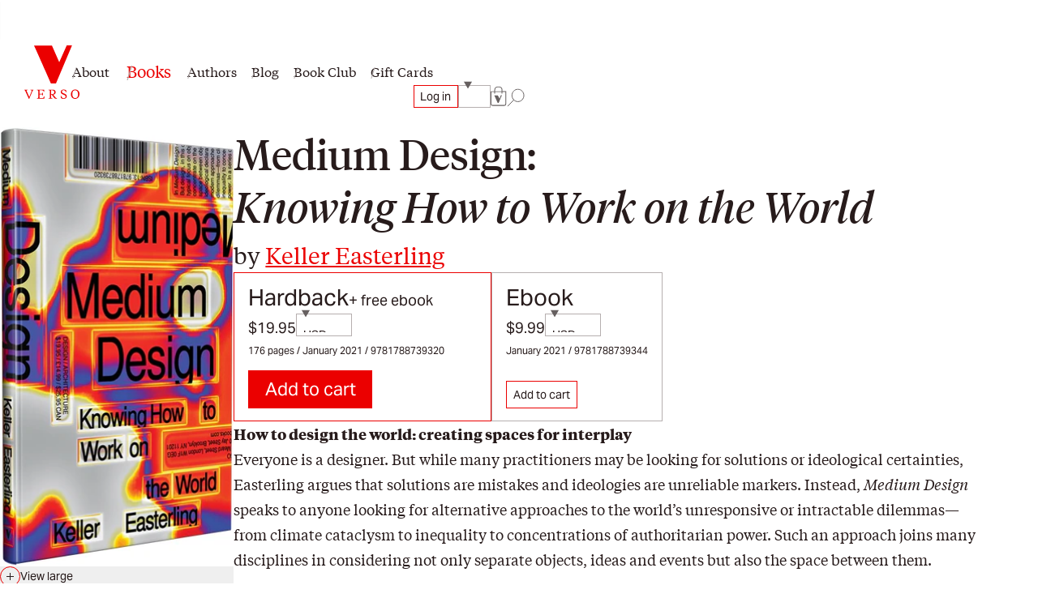

--- FILE ---
content_type: text/html; charset=utf-8
request_url: https://www.versobooks.com/products/2601-medium-design
body_size: 29069
content:
<!doctype html><html class="no-js" lang="en" data-behavior="ObserveFontFace InitializeCustomerAnalytics" data-props-has_gtm="true">
  <head>


    <meta charset="utf-8">
    <meta http-equiv="X-UA-Compatible" content="IE=edge">
    <meta name="viewport" content="width=device-width,initial-scale=1">
    <meta name="theme-color" content="">
    <link rel="canonical" href="https://www.versobooks.com/products/2601-medium-design">
    <link rel="preconnect" href="https://cdn.shopify.com" crossorigin>
    <link rel="preconnect" href="https://use.typekit.net" crossorigin />

    <link rel="stylesheet" href="https://use.typekit.net/dpt6foc.css" />

    <link rel="alternate icon" href="//www.versobooks.com/cdn/shop/t/13/assets/favicon.static.ico?v=131415544810586218661674082169" sizes="32x32" />
    <link rel="icon" href="//www.versobooks.com/cdn/shop/t/13/assets/favicon.static.svg?v=83747225362036470991674082170" type="image/svg+xml" />
    <link rel="apple-touch-icon" href="//www.versobooks.com/cdn/shop/t/13/assets/apple-touch-icon.static.png?v=19150402310172402201674082166" />
    
    <link rel="manifest" href="//www.versobooks.com/cdn/shop/t/13/assets/site.static.webmanifest?v=164136672539722117111695999780" />
    
<title>Medium Design: Knowing How to Work on the World &verbar; Verso Books</title>

    
      <meta name="description" content="Everyone is a designer. But while many practitioners may be looking for solutions or ideological certainties, Easterling argues that solutions are mistakes and ideologies are unreliable markers. Instead, Medium Design speaks to anyone looking for alternative approaches to the world’s unresponsive or intractable dilemma">
    


<meta property="og:site_name" content="Verso">
<meta property="og:url" content="https://www.versobooks.com/products/2601-medium-design">
<meta property="og:title" content="Medium Design">
<meta property="og:type" content="product">
<meta property="og:description" content="Everyone is a designer. But while many practitioners may be looking for solutions or ideological certainties, Easterling argues that solutions are mistakes and ideologies are unreliable markers. Instead, Medium Design speaks to anyone looking for alternative approaches to the world’s unresponsive or intractable dilemma"><meta property="og:image" content="http://www.versobooks.com/cdn/shop/files/getimage_2a53c038-60e6-42a5-a09b-6dc7ca6fe071.jpg?v=1768800899">
  <meta property="og:image:secure_url" content="https://www.versobooks.com/cdn/shop/files/getimage_2a53c038-60e6-42a5-a09b-6dc7ca6fe071.jpg?v=1768800899">
  <meta property="og:image:width" content="430">
  <meta property="og:image:height" content="650">
<meta property="og:price:amount" content="19.95">
  <meta property="og:price:currency" content="USD"><meta name="twitter:site" content="@versobooks"><meta name="twitter:card" content="summary_large_image">
<meta name="twitter:title" content="Medium Design">
<meta name="twitter:description" content="Everyone is a designer. But while many practitioners may be looking for solutions or ideological certainties, Easterling argues that solutions are mistakes and ideologies are unreliable markers. Instead, Medium Design speaks to anyone looking for alternative approaches to the world’s unresponsive or intractable dilemma">


    <link href="//www.versobooks.com/cdn/shop/t/13/assets/font-face.static.css?v=149559644608875031461695999780" rel="stylesheet" type="text/css" media="all" />
    <link href="//www.versobooks.com/cdn/shop/t/13/assets/bundle.css?v=174534143419982774361766012175" rel="stylesheet" type="text/css" media="all" />
<script>
    (function (w, d, s, l, i) {
      w[l] = w[l] || [];
      w[l].push({ "gtm.start": new Date().getTime(), event: "gtm.js" });
      var f = d.getElementsByTagName(s)[0],
        j = d.createElement(s),
        dl = l != "dataLayer" ? "&l=" + l : "";
      j.async = true;
      j.src = "https://www.googletagmanager.com/gtm.js?id=" + i + dl;
      f.parentNode.insertBefore(j, f);
    })(window, document, "script", "dataLayer", "GTM-TBHCLKCW");
  </script>

    <script>window.performance && window.performance.mark && window.performance.mark('shopify.content_for_header.start');</script><meta name="google-site-verification" content="vMOs_TYEMfFcEPTmzzyFq9y9vgTfMjJH9X1THO9sI2M">
<meta name="facebook-domain-verification" content="i0pxs4ivgs6jbn5zn6hbwqxloq51gy">
<meta id="shopify-digital-wallet" name="shopify-digital-wallet" content="/56938692669/digital_wallets/dialog">
<meta name="shopify-checkout-api-token" content="ab640d99767c0c76cb7bf8b474d8181c">
<meta id="in-context-paypal-metadata" data-shop-id="56938692669" data-venmo-supported="false" data-environment="production" data-locale="en_US" data-paypal-v4="true" data-currency="USD">
<link rel="alternate" hreflang="x-default" href="https://www.versobooks.com/products/2601-medium-design">
<link rel="alternate" hreflang="en-CA" href="https://www.versobooks.com/en-ca/products/2601-medium-design">
<link rel="alternate" hreflang="en-AE" href="https://www.versobooks.com/en-gb/products/2601-medium-design">
<link rel="alternate" hreflang="en-AU" href="https://www.versobooks.com/en-gb/products/2601-medium-design">
<link rel="alternate" hreflang="en-CH" href="https://www.versobooks.com/en-gb/products/2601-medium-design">
<link rel="alternate" hreflang="en-GB" href="https://www.versobooks.com/en-gb/products/2601-medium-design">
<link rel="alternate" hreflang="en-HK" href="https://www.versobooks.com/en-gb/products/2601-medium-design">
<link rel="alternate" hreflang="en-IL" href="https://www.versobooks.com/en-gb/products/2601-medium-design">
<link rel="alternate" hreflang="en-JP" href="https://www.versobooks.com/en-gb/products/2601-medium-design">
<link rel="alternate" hreflang="en-KR" href="https://www.versobooks.com/en-gb/products/2601-medium-design">
<link rel="alternate" hreflang="en-MY" href="https://www.versobooks.com/en-gb/products/2601-medium-design">
<link rel="alternate" hreflang="en-NO" href="https://www.versobooks.com/en-gb/products/2601-medium-design">
<link rel="alternate" hreflang="en-NZ" href="https://www.versobooks.com/en-gb/products/2601-medium-design">
<link rel="alternate" hreflang="en-SG" href="https://www.versobooks.com/en-gb/products/2601-medium-design">
<link rel="alternate" hreflang="en-SM" href="https://www.versobooks.com/en-gb/products/2601-medium-design">
<link rel="alternate" hreflang="en-AD" href="https://www.versobooks.com/en-gb/products/2601-medium-design">
<link rel="alternate" hreflang="en-AL" href="https://www.versobooks.com/en-gb/products/2601-medium-design">
<link rel="alternate" hreflang="en-AM" href="https://www.versobooks.com/en-gb/products/2601-medium-design">
<link rel="alternate" hreflang="en-AX" href="https://www.versobooks.com/en-gb/products/2601-medium-design">
<link rel="alternate" hreflang="en-BA" href="https://www.versobooks.com/en-gb/products/2601-medium-design">
<link rel="alternate" hreflang="en-BY" href="https://www.versobooks.com/en-gb/products/2601-medium-design">
<link rel="alternate" hreflang="en-FO" href="https://www.versobooks.com/en-gb/products/2601-medium-design">
<link rel="alternate" hreflang="en-GE" href="https://www.versobooks.com/en-gb/products/2601-medium-design">
<link rel="alternate" hreflang="en-GG" href="https://www.versobooks.com/en-gb/products/2601-medium-design">
<link rel="alternate" hreflang="en-GI" href="https://www.versobooks.com/en-gb/products/2601-medium-design">
<link rel="alternate" hreflang="en-GL" href="https://www.versobooks.com/en-gb/products/2601-medium-design">
<link rel="alternate" hreflang="en-GP" href="https://www.versobooks.com/en-gb/products/2601-medium-design">
<link rel="alternate" hreflang="en-IM" href="https://www.versobooks.com/en-gb/products/2601-medium-design">
<link rel="alternate" hreflang="en-IS" href="https://www.versobooks.com/en-gb/products/2601-medium-design">
<link rel="alternate" hreflang="en-JE" href="https://www.versobooks.com/en-gb/products/2601-medium-design">
<link rel="alternate" hreflang="en-LI" href="https://www.versobooks.com/en-gb/products/2601-medium-design">
<link rel="alternate" hreflang="en-MD" href="https://www.versobooks.com/en-gb/products/2601-medium-design">
<link rel="alternate" hreflang="en-ME" href="https://www.versobooks.com/en-gb/products/2601-medium-design">
<link rel="alternate" hreflang="en-MK" href="https://www.versobooks.com/en-gb/products/2601-medium-design">
<link rel="alternate" hreflang="en-RE" href="https://www.versobooks.com/en-gb/products/2601-medium-design">
<link rel="alternate" hreflang="en-RS" href="https://www.versobooks.com/en-gb/products/2601-medium-design">
<link rel="alternate" hreflang="en-SJ" href="https://www.versobooks.com/en-gb/products/2601-medium-design">
<link rel="alternate" hreflang="en-TR" href="https://www.versobooks.com/en-gb/products/2601-medium-design">
<link rel="alternate" hreflang="en-UA" href="https://www.versobooks.com/en-gb/products/2601-medium-design">
<link rel="alternate" hreflang="en-VA" href="https://www.versobooks.com/en-gb/products/2601-medium-design">
<link rel="alternate" hreflang="en-XK" href="https://www.versobooks.com/en-gb/products/2601-medium-design">
<link rel="alternate" hreflang="en-YT" href="https://www.versobooks.com/en-gb/products/2601-medium-design">
<link rel="alternate" hreflang="en-AC" href="https://www.versobooks.com/en-gb/products/2601-medium-design">
<link rel="alternate" hreflang="en-AF" href="https://www.versobooks.com/en-gb/products/2601-medium-design">
<link rel="alternate" hreflang="en-AG" href="https://www.versobooks.com/en-gb/products/2601-medium-design">
<link rel="alternate" hreflang="en-AI" href="https://www.versobooks.com/en-gb/products/2601-medium-design">
<link rel="alternate" hreflang="en-AO" href="https://www.versobooks.com/en-gb/products/2601-medium-design">
<link rel="alternate" hreflang="en-AR" href="https://www.versobooks.com/en-gb/products/2601-medium-design">
<link rel="alternate" hreflang="en-AW" href="https://www.versobooks.com/en-gb/products/2601-medium-design">
<link rel="alternate" hreflang="en-AZ" href="https://www.versobooks.com/en-gb/products/2601-medium-design">
<link rel="alternate" hreflang="en-BB" href="https://www.versobooks.com/en-gb/products/2601-medium-design">
<link rel="alternate" hreflang="en-BD" href="https://www.versobooks.com/en-gb/products/2601-medium-design">
<link rel="alternate" hreflang="en-BF" href="https://www.versobooks.com/en-gb/products/2601-medium-design">
<link rel="alternate" hreflang="en-BH" href="https://www.versobooks.com/en-gb/products/2601-medium-design">
<link rel="alternate" hreflang="en-BI" href="https://www.versobooks.com/en-gb/products/2601-medium-design">
<link rel="alternate" hreflang="en-BJ" href="https://www.versobooks.com/en-gb/products/2601-medium-design">
<link rel="alternate" hreflang="en-BL" href="https://www.versobooks.com/en-gb/products/2601-medium-design">
<link rel="alternate" hreflang="en-BM" href="https://www.versobooks.com/en-gb/products/2601-medium-design">
<link rel="alternate" hreflang="en-BN" href="https://www.versobooks.com/en-gb/products/2601-medium-design">
<link rel="alternate" hreflang="en-BO" href="https://www.versobooks.com/en-gb/products/2601-medium-design">
<link rel="alternate" hreflang="en-BQ" href="https://www.versobooks.com/en-gb/products/2601-medium-design">
<link rel="alternate" hreflang="en-BR" href="https://www.versobooks.com/en-gb/products/2601-medium-design">
<link rel="alternate" hreflang="en-BS" href="https://www.versobooks.com/en-gb/products/2601-medium-design">
<link rel="alternate" hreflang="en-BT" href="https://www.versobooks.com/en-gb/products/2601-medium-design">
<link rel="alternate" hreflang="en-BW" href="https://www.versobooks.com/en-gb/products/2601-medium-design">
<link rel="alternate" hreflang="en-BZ" href="https://www.versobooks.com/en-gb/products/2601-medium-design">
<link rel="alternate" hreflang="en-CC" href="https://www.versobooks.com/en-gb/products/2601-medium-design">
<link rel="alternate" hreflang="en-CD" href="https://www.versobooks.com/en-gb/products/2601-medium-design">
<link rel="alternate" hreflang="en-CF" href="https://www.versobooks.com/en-gb/products/2601-medium-design">
<link rel="alternate" hreflang="en-CG" href="https://www.versobooks.com/en-gb/products/2601-medium-design">
<link rel="alternate" hreflang="en-CI" href="https://www.versobooks.com/en-gb/products/2601-medium-design">
<link rel="alternate" hreflang="en-CK" href="https://www.versobooks.com/en-gb/products/2601-medium-design">
<link rel="alternate" hreflang="en-CL" href="https://www.versobooks.com/en-gb/products/2601-medium-design">
<link rel="alternate" hreflang="en-CM" href="https://www.versobooks.com/en-gb/products/2601-medium-design">
<link rel="alternate" hreflang="en-CN" href="https://www.versobooks.com/en-gb/products/2601-medium-design">
<link rel="alternate" hreflang="en-CO" href="https://www.versobooks.com/en-gb/products/2601-medium-design">
<link rel="alternate" hreflang="en-CR" href="https://www.versobooks.com/en-gb/products/2601-medium-design">
<link rel="alternate" hreflang="en-CV" href="https://www.versobooks.com/en-gb/products/2601-medium-design">
<link rel="alternate" hreflang="en-CW" href="https://www.versobooks.com/en-gb/products/2601-medium-design">
<link rel="alternate" hreflang="en-CX" href="https://www.versobooks.com/en-gb/products/2601-medium-design">
<link rel="alternate" hreflang="en-DJ" href="https://www.versobooks.com/en-gb/products/2601-medium-design">
<link rel="alternate" hreflang="en-DM" href="https://www.versobooks.com/en-gb/products/2601-medium-design">
<link rel="alternate" hreflang="en-DO" href="https://www.versobooks.com/en-gb/products/2601-medium-design">
<link rel="alternate" hreflang="en-DZ" href="https://www.versobooks.com/en-gb/products/2601-medium-design">
<link rel="alternate" hreflang="en-EC" href="https://www.versobooks.com/en-gb/products/2601-medium-design">
<link rel="alternate" hreflang="en-EG" href="https://www.versobooks.com/en-gb/products/2601-medium-design">
<link rel="alternate" hreflang="en-EH" href="https://www.versobooks.com/en-gb/products/2601-medium-design">
<link rel="alternate" hreflang="en-ER" href="https://www.versobooks.com/en-gb/products/2601-medium-design">
<link rel="alternate" hreflang="en-ET" href="https://www.versobooks.com/en-gb/products/2601-medium-design">
<link rel="alternate" hreflang="en-FJ" href="https://www.versobooks.com/en-gb/products/2601-medium-design">
<link rel="alternate" hreflang="en-FK" href="https://www.versobooks.com/en-gb/products/2601-medium-design">
<link rel="alternate" hreflang="en-GA" href="https://www.versobooks.com/en-gb/products/2601-medium-design">
<link rel="alternate" hreflang="en-GD" href="https://www.versobooks.com/en-gb/products/2601-medium-design">
<link rel="alternate" hreflang="en-GF" href="https://www.versobooks.com/en-gb/products/2601-medium-design">
<link rel="alternate" hreflang="en-GH" href="https://www.versobooks.com/en-gb/products/2601-medium-design">
<link rel="alternate" hreflang="en-GM" href="https://www.versobooks.com/en-gb/products/2601-medium-design">
<link rel="alternate" hreflang="en-GN" href="https://www.versobooks.com/en-gb/products/2601-medium-design">
<link rel="alternate" hreflang="en-GQ" href="https://www.versobooks.com/en-gb/products/2601-medium-design">
<link rel="alternate" hreflang="en-GS" href="https://www.versobooks.com/en-gb/products/2601-medium-design">
<link rel="alternate" hreflang="en-GT" href="https://www.versobooks.com/en-gb/products/2601-medium-design">
<link rel="alternate" hreflang="en-GW" href="https://www.versobooks.com/en-gb/products/2601-medium-design">
<link rel="alternate" hreflang="en-GY" href="https://www.versobooks.com/en-gb/products/2601-medium-design">
<link rel="alternate" hreflang="en-HN" href="https://www.versobooks.com/en-gb/products/2601-medium-design">
<link rel="alternate" hreflang="en-HT" href="https://www.versobooks.com/en-gb/products/2601-medium-design">
<link rel="alternate" hreflang="en-ID" href="https://www.versobooks.com/en-gb/products/2601-medium-design">
<link rel="alternate" hreflang="en-IN" href="https://www.versobooks.com/en-gb/products/2601-medium-design">
<link rel="alternate" hreflang="en-IO" href="https://www.versobooks.com/en-gb/products/2601-medium-design">
<link rel="alternate" hreflang="en-IQ" href="https://www.versobooks.com/en-gb/products/2601-medium-design">
<link rel="alternate" hreflang="en-JM" href="https://www.versobooks.com/en-gb/products/2601-medium-design">
<link rel="alternate" hreflang="en-JO" href="https://www.versobooks.com/en-gb/products/2601-medium-design">
<link rel="alternate" hreflang="en-KE" href="https://www.versobooks.com/en-gb/products/2601-medium-design">
<link rel="alternate" hreflang="en-KG" href="https://www.versobooks.com/en-gb/products/2601-medium-design">
<link rel="alternate" hreflang="en-KH" href="https://www.versobooks.com/en-gb/products/2601-medium-design">
<link rel="alternate" hreflang="en-KI" href="https://www.versobooks.com/en-gb/products/2601-medium-design">
<link rel="alternate" hreflang="en-KM" href="https://www.versobooks.com/en-gb/products/2601-medium-design">
<link rel="alternate" hreflang="en-KN" href="https://www.versobooks.com/en-gb/products/2601-medium-design">
<link rel="alternate" hreflang="en-KW" href="https://www.versobooks.com/en-gb/products/2601-medium-design">
<link rel="alternate" hreflang="en-KY" href="https://www.versobooks.com/en-gb/products/2601-medium-design">
<link rel="alternate" hreflang="en-KZ" href="https://www.versobooks.com/en-gb/products/2601-medium-design">
<link rel="alternate" hreflang="en-LA" href="https://www.versobooks.com/en-gb/products/2601-medium-design">
<link rel="alternate" hreflang="en-LB" href="https://www.versobooks.com/en-gb/products/2601-medium-design">
<link rel="alternate" hreflang="en-LC" href="https://www.versobooks.com/en-gb/products/2601-medium-design">
<link rel="alternate" hreflang="en-LK" href="https://www.versobooks.com/en-gb/products/2601-medium-design">
<link rel="alternate" hreflang="en-LR" href="https://www.versobooks.com/en-gb/products/2601-medium-design">
<link rel="alternate" hreflang="en-LS" href="https://www.versobooks.com/en-gb/products/2601-medium-design">
<link rel="alternate" hreflang="en-LY" href="https://www.versobooks.com/en-gb/products/2601-medium-design">
<link rel="alternate" hreflang="en-MA" href="https://www.versobooks.com/en-gb/products/2601-medium-design">
<link rel="alternate" hreflang="en-MF" href="https://www.versobooks.com/en-gb/products/2601-medium-design">
<link rel="alternate" hreflang="en-MG" href="https://www.versobooks.com/en-gb/products/2601-medium-design">
<link rel="alternate" hreflang="en-ML" href="https://www.versobooks.com/en-gb/products/2601-medium-design">
<link rel="alternate" hreflang="en-MM" href="https://www.versobooks.com/en-gb/products/2601-medium-design">
<link rel="alternate" hreflang="en-MN" href="https://www.versobooks.com/en-gb/products/2601-medium-design">
<link rel="alternate" hreflang="en-MO" href="https://www.versobooks.com/en-gb/products/2601-medium-design">
<link rel="alternate" hreflang="en-MQ" href="https://www.versobooks.com/en-gb/products/2601-medium-design">
<link rel="alternate" hreflang="en-MR" href="https://www.versobooks.com/en-gb/products/2601-medium-design">
<link rel="alternate" hreflang="en-MS" href="https://www.versobooks.com/en-gb/products/2601-medium-design">
<link rel="alternate" hreflang="en-MU" href="https://www.versobooks.com/en-gb/products/2601-medium-design">
<link rel="alternate" hreflang="en-MV" href="https://www.versobooks.com/en-gb/products/2601-medium-design">
<link rel="alternate" hreflang="en-MW" href="https://www.versobooks.com/en-gb/products/2601-medium-design">
<link rel="alternate" hreflang="en-MX" href="https://www.versobooks.com/en-gb/products/2601-medium-design">
<link rel="alternate" hreflang="en-MZ" href="https://www.versobooks.com/en-gb/products/2601-medium-design">
<link rel="alternate" hreflang="en-NA" href="https://www.versobooks.com/en-gb/products/2601-medium-design">
<link rel="alternate" hreflang="en-NC" href="https://www.versobooks.com/en-gb/products/2601-medium-design">
<link rel="alternate" hreflang="en-NE" href="https://www.versobooks.com/en-gb/products/2601-medium-design">
<link rel="alternate" hreflang="en-NF" href="https://www.versobooks.com/en-gb/products/2601-medium-design">
<link rel="alternate" hreflang="en-NG" href="https://www.versobooks.com/en-gb/products/2601-medium-design">
<link rel="alternate" hreflang="en-NI" href="https://www.versobooks.com/en-gb/products/2601-medium-design">
<link rel="alternate" hreflang="en-NP" href="https://www.versobooks.com/en-gb/products/2601-medium-design">
<link rel="alternate" hreflang="en-NR" href="https://www.versobooks.com/en-gb/products/2601-medium-design">
<link rel="alternate" hreflang="en-NU" href="https://www.versobooks.com/en-gb/products/2601-medium-design">
<link rel="alternate" hreflang="en-OM" href="https://www.versobooks.com/en-gb/products/2601-medium-design">
<link rel="alternate" hreflang="en-PA" href="https://www.versobooks.com/en-gb/products/2601-medium-design">
<link rel="alternate" hreflang="en-PE" href="https://www.versobooks.com/en-gb/products/2601-medium-design">
<link rel="alternate" hreflang="en-PF" href="https://www.versobooks.com/en-gb/products/2601-medium-design">
<link rel="alternate" hreflang="en-PG" href="https://www.versobooks.com/en-gb/products/2601-medium-design">
<link rel="alternate" hreflang="en-PH" href="https://www.versobooks.com/en-gb/products/2601-medium-design">
<link rel="alternate" hreflang="en-PK" href="https://www.versobooks.com/en-gb/products/2601-medium-design">
<link rel="alternate" hreflang="en-PM" href="https://www.versobooks.com/en-gb/products/2601-medium-design">
<link rel="alternate" hreflang="en-PN" href="https://www.versobooks.com/en-gb/products/2601-medium-design">
<link rel="alternate" hreflang="en-PS" href="https://www.versobooks.com/en-gb/products/2601-medium-design">
<link rel="alternate" hreflang="en-PY" href="https://www.versobooks.com/en-gb/products/2601-medium-design">
<link rel="alternate" hreflang="en-QA" href="https://www.versobooks.com/en-gb/products/2601-medium-design">
<link rel="alternate" hreflang="en-RU" href="https://www.versobooks.com/en-gb/products/2601-medium-design">
<link rel="alternate" hreflang="en-RW" href="https://www.versobooks.com/en-gb/products/2601-medium-design">
<link rel="alternate" hreflang="en-SA" href="https://www.versobooks.com/en-gb/products/2601-medium-design">
<link rel="alternate" hreflang="en-SB" href="https://www.versobooks.com/en-gb/products/2601-medium-design">
<link rel="alternate" hreflang="en-SC" href="https://www.versobooks.com/en-gb/products/2601-medium-design">
<link rel="alternate" hreflang="en-SD" href="https://www.versobooks.com/en-gb/products/2601-medium-design">
<link rel="alternate" hreflang="en-SH" href="https://www.versobooks.com/en-gb/products/2601-medium-design">
<link rel="alternate" hreflang="en-SL" href="https://www.versobooks.com/en-gb/products/2601-medium-design">
<link rel="alternate" hreflang="en-SN" href="https://www.versobooks.com/en-gb/products/2601-medium-design">
<link rel="alternate" hreflang="en-SO" href="https://www.versobooks.com/en-gb/products/2601-medium-design">
<link rel="alternate" hreflang="en-SR" href="https://www.versobooks.com/en-gb/products/2601-medium-design">
<link rel="alternate" hreflang="en-SS" href="https://www.versobooks.com/en-gb/products/2601-medium-design">
<link rel="alternate" hreflang="en-ST" href="https://www.versobooks.com/en-gb/products/2601-medium-design">
<link rel="alternate" hreflang="en-SV" href="https://www.versobooks.com/en-gb/products/2601-medium-design">
<link rel="alternate" hreflang="en-SX" href="https://www.versobooks.com/en-gb/products/2601-medium-design">
<link rel="alternate" hreflang="en-SZ" href="https://www.versobooks.com/en-gb/products/2601-medium-design">
<link rel="alternate" hreflang="en-TA" href="https://www.versobooks.com/en-gb/products/2601-medium-design">
<link rel="alternate" hreflang="en-TC" href="https://www.versobooks.com/en-gb/products/2601-medium-design">
<link rel="alternate" hreflang="en-TD" href="https://www.versobooks.com/en-gb/products/2601-medium-design">
<link rel="alternate" hreflang="en-TF" href="https://www.versobooks.com/en-gb/products/2601-medium-design">
<link rel="alternate" hreflang="en-TG" href="https://www.versobooks.com/en-gb/products/2601-medium-design">
<link rel="alternate" hreflang="en-TH" href="https://www.versobooks.com/en-gb/products/2601-medium-design">
<link rel="alternate" hreflang="en-TJ" href="https://www.versobooks.com/en-gb/products/2601-medium-design">
<link rel="alternate" hreflang="en-TK" href="https://www.versobooks.com/en-gb/products/2601-medium-design">
<link rel="alternate" hreflang="en-TL" href="https://www.versobooks.com/en-gb/products/2601-medium-design">
<link rel="alternate" hreflang="en-TM" href="https://www.versobooks.com/en-gb/products/2601-medium-design">
<link rel="alternate" hreflang="en-TN" href="https://www.versobooks.com/en-gb/products/2601-medium-design">
<link rel="alternate" hreflang="en-TO" href="https://www.versobooks.com/en-gb/products/2601-medium-design">
<link rel="alternate" hreflang="en-TT" href="https://www.versobooks.com/en-gb/products/2601-medium-design">
<link rel="alternate" hreflang="en-TV" href="https://www.versobooks.com/en-gb/products/2601-medium-design">
<link rel="alternate" hreflang="en-TW" href="https://www.versobooks.com/en-gb/products/2601-medium-design">
<link rel="alternate" hreflang="en-TZ" href="https://www.versobooks.com/en-gb/products/2601-medium-design">
<link rel="alternate" hreflang="en-UG" href="https://www.versobooks.com/en-gb/products/2601-medium-design">
<link rel="alternate" hreflang="en-UM" href="https://www.versobooks.com/en-gb/products/2601-medium-design">
<link rel="alternate" hreflang="en-UY" href="https://www.versobooks.com/en-gb/products/2601-medium-design">
<link rel="alternate" hreflang="en-UZ" href="https://www.versobooks.com/en-gb/products/2601-medium-design">
<link rel="alternate" hreflang="en-VC" href="https://www.versobooks.com/en-gb/products/2601-medium-design">
<link rel="alternate" hreflang="en-VE" href="https://www.versobooks.com/en-gb/products/2601-medium-design">
<link rel="alternate" hreflang="en-VG" href="https://www.versobooks.com/en-gb/products/2601-medium-design">
<link rel="alternate" hreflang="en-VN" href="https://www.versobooks.com/en-gb/products/2601-medium-design">
<link rel="alternate" hreflang="en-VU" href="https://www.versobooks.com/en-gb/products/2601-medium-design">
<link rel="alternate" hreflang="en-WF" href="https://www.versobooks.com/en-gb/products/2601-medium-design">
<link rel="alternate" hreflang="en-WS" href="https://www.versobooks.com/en-gb/products/2601-medium-design">
<link rel="alternate" hreflang="en-YE" href="https://www.versobooks.com/en-gb/products/2601-medium-design">
<link rel="alternate" hreflang="en-ZA" href="https://www.versobooks.com/en-gb/products/2601-medium-design">
<link rel="alternate" hreflang="en-ZM" href="https://www.versobooks.com/en-gb/products/2601-medium-design">
<link rel="alternate" hreflang="en-ZW" href="https://www.versobooks.com/en-gb/products/2601-medium-design">
<link rel="alternate" hreflang="en-US" href="https://www.versobooks.com/products/2601-medium-design">
<link rel="alternate" type="application/json+oembed" href="https://www.versobooks.com/products/2601-medium-design.oembed">
<script async="async" src="/checkouts/internal/preloads.js?locale=en-US"></script>
<link rel="preconnect" href="https://shop.app" crossorigin="anonymous">
<script async="async" src="https://shop.app/checkouts/internal/preloads.js?locale=en-US&shop_id=56938692669" crossorigin="anonymous"></script>
<script id="apple-pay-shop-capabilities" type="application/json">{"shopId":56938692669,"countryCode":"US","currencyCode":"USD","merchantCapabilities":["supports3DS"],"merchantId":"gid:\/\/shopify\/Shop\/56938692669","merchantName":"Verso","requiredBillingContactFields":["postalAddress","email","phone"],"requiredShippingContactFields":["postalAddress","email","phone"],"shippingType":"shipping","supportedNetworks":["visa","masterCard","amex","discover","elo","jcb"],"total":{"type":"pending","label":"Verso","amount":"1.00"},"shopifyPaymentsEnabled":true,"supportsSubscriptions":true}</script>
<script id="shopify-features" type="application/json">{"accessToken":"ab640d99767c0c76cb7bf8b474d8181c","betas":["rich-media-storefront-analytics"],"domain":"www.versobooks.com","predictiveSearch":true,"shopId":56938692669,"locale":"en"}</script>
<script>var Shopify = Shopify || {};
Shopify.shop = "versobooks.myshopify.com";
Shopify.locale = "en";
Shopify.currency = {"active":"USD","rate":"1.0"};
Shopify.country = "US";
Shopify.theme = {"name":"verso-shopify-theme\/release-prod","id":125700177981,"schema_name":"Verso","schema_version":"1.0.0","theme_store_id":null,"role":"main"};
Shopify.theme.handle = "null";
Shopify.theme.style = {"id":null,"handle":null};
Shopify.cdnHost = "www.versobooks.com/cdn";
Shopify.routes = Shopify.routes || {};
Shopify.routes.root = "/";</script>
<script type="module">!function(o){(o.Shopify=o.Shopify||{}).modules=!0}(window);</script>
<script>!function(o){function n(){var o=[];function n(){o.push(Array.prototype.slice.apply(arguments))}return n.q=o,n}var t=o.Shopify=o.Shopify||{};t.loadFeatures=n(),t.autoloadFeatures=n()}(window);</script>
<script>
  window.ShopifyPay = window.ShopifyPay || {};
  window.ShopifyPay.apiHost = "shop.app\/pay";
  window.ShopifyPay.redirectState = null;
</script>
<script id="shop-js-analytics" type="application/json">{"pageType":"product"}</script>
<script defer="defer" async type="module" src="//www.versobooks.com/cdn/shopifycloud/shop-js/modules/v2/client.init-shop-cart-sync_BdyHc3Nr.en.esm.js"></script>
<script defer="defer" async type="module" src="//www.versobooks.com/cdn/shopifycloud/shop-js/modules/v2/chunk.common_Daul8nwZ.esm.js"></script>
<script type="module">
  await import("//www.versobooks.com/cdn/shopifycloud/shop-js/modules/v2/client.init-shop-cart-sync_BdyHc3Nr.en.esm.js");
await import("//www.versobooks.com/cdn/shopifycloud/shop-js/modules/v2/chunk.common_Daul8nwZ.esm.js");

  window.Shopify.SignInWithShop?.initShopCartSync?.({"fedCMEnabled":true,"windoidEnabled":true});

</script>
<script>
  window.Shopify = window.Shopify || {};
  if (!window.Shopify.featureAssets) window.Shopify.featureAssets = {};
  window.Shopify.featureAssets['shop-js'] = {"shop-cart-sync":["modules/v2/client.shop-cart-sync_QYOiDySF.en.esm.js","modules/v2/chunk.common_Daul8nwZ.esm.js"],"init-fed-cm":["modules/v2/client.init-fed-cm_DchLp9rc.en.esm.js","modules/v2/chunk.common_Daul8nwZ.esm.js"],"shop-button":["modules/v2/client.shop-button_OV7bAJc5.en.esm.js","modules/v2/chunk.common_Daul8nwZ.esm.js"],"init-windoid":["modules/v2/client.init-windoid_DwxFKQ8e.en.esm.js","modules/v2/chunk.common_Daul8nwZ.esm.js"],"shop-cash-offers":["modules/v2/client.shop-cash-offers_DWtL6Bq3.en.esm.js","modules/v2/chunk.common_Daul8nwZ.esm.js","modules/v2/chunk.modal_CQq8HTM6.esm.js"],"shop-toast-manager":["modules/v2/client.shop-toast-manager_CX9r1SjA.en.esm.js","modules/v2/chunk.common_Daul8nwZ.esm.js"],"init-shop-email-lookup-coordinator":["modules/v2/client.init-shop-email-lookup-coordinator_UhKnw74l.en.esm.js","modules/v2/chunk.common_Daul8nwZ.esm.js"],"pay-button":["modules/v2/client.pay-button_DzxNnLDY.en.esm.js","modules/v2/chunk.common_Daul8nwZ.esm.js"],"avatar":["modules/v2/client.avatar_BTnouDA3.en.esm.js"],"init-shop-cart-sync":["modules/v2/client.init-shop-cart-sync_BdyHc3Nr.en.esm.js","modules/v2/chunk.common_Daul8nwZ.esm.js"],"shop-login-button":["modules/v2/client.shop-login-button_D8B466_1.en.esm.js","modules/v2/chunk.common_Daul8nwZ.esm.js","modules/v2/chunk.modal_CQq8HTM6.esm.js"],"init-customer-accounts-sign-up":["modules/v2/client.init-customer-accounts-sign-up_C8fpPm4i.en.esm.js","modules/v2/client.shop-login-button_D8B466_1.en.esm.js","modules/v2/chunk.common_Daul8nwZ.esm.js","modules/v2/chunk.modal_CQq8HTM6.esm.js"],"init-shop-for-new-customer-accounts":["modules/v2/client.init-shop-for-new-customer-accounts_CVTO0Ztu.en.esm.js","modules/v2/client.shop-login-button_D8B466_1.en.esm.js","modules/v2/chunk.common_Daul8nwZ.esm.js","modules/v2/chunk.modal_CQq8HTM6.esm.js"],"init-customer-accounts":["modules/v2/client.init-customer-accounts_dRgKMfrE.en.esm.js","modules/v2/client.shop-login-button_D8B466_1.en.esm.js","modules/v2/chunk.common_Daul8nwZ.esm.js","modules/v2/chunk.modal_CQq8HTM6.esm.js"],"shop-follow-button":["modules/v2/client.shop-follow-button_CkZpjEct.en.esm.js","modules/v2/chunk.common_Daul8nwZ.esm.js","modules/v2/chunk.modal_CQq8HTM6.esm.js"],"lead-capture":["modules/v2/client.lead-capture_BntHBhfp.en.esm.js","modules/v2/chunk.common_Daul8nwZ.esm.js","modules/v2/chunk.modal_CQq8HTM6.esm.js"],"checkout-modal":["modules/v2/client.checkout-modal_CfxcYbTm.en.esm.js","modules/v2/chunk.common_Daul8nwZ.esm.js","modules/v2/chunk.modal_CQq8HTM6.esm.js"],"shop-login":["modules/v2/client.shop-login_Da4GZ2H6.en.esm.js","modules/v2/chunk.common_Daul8nwZ.esm.js","modules/v2/chunk.modal_CQq8HTM6.esm.js"],"payment-terms":["modules/v2/client.payment-terms_MV4M3zvL.en.esm.js","modules/v2/chunk.common_Daul8nwZ.esm.js","modules/v2/chunk.modal_CQq8HTM6.esm.js"]};
</script>
<script>(function() {
  var isLoaded = false;
  function asyncLoad() {
    if (isLoaded) return;
    isLoaded = true;
    var urls = ["https:\/\/d26ky332zktp97.cloudfront.net\/shops\/v8rjHuvBZwFxmfKhf\/colibrius-m.js?shop=versobooks.myshopify.com"];
    for (var i = 0; i < urls.length; i++) {
      var s = document.createElement('script');
      s.type = 'text/javascript';
      s.async = true;
      s.src = urls[i];
      var x = document.getElementsByTagName('script')[0];
      x.parentNode.insertBefore(s, x);
    }
  };
  if(window.attachEvent) {
    window.attachEvent('onload', asyncLoad);
  } else {
    window.addEventListener('load', asyncLoad, false);
  }
})();</script>
<script id="__st">var __st={"a":56938692669,"offset":-18000,"reqid":"946de9c9-d0e1-4136-8f25-9447ae9604a1-1768940349","pageurl":"www.versobooks.com\/products\/2601-medium-design","u":"ce1ee6999277","p":"product","rtyp":"product","rid":6904936628285};</script>
<script>window.ShopifyPaypalV4VisibilityTracking = true;</script>
<script id="form-persister">!function(){'use strict';const t='contact',e='new_comment',n=[[t,t],['blogs',e],['comments',e],[t,'customer']],o='password',r='form_key',c=['recaptcha-v3-token','g-recaptcha-response','h-captcha-response',o],s=()=>{try{return window.sessionStorage}catch{return}},i='__shopify_v',u=t=>t.elements[r],a=function(){const t=[...n].map((([t,e])=>`form[action*='/${t}']:not([data-nocaptcha='true']) input[name='form_type'][value='${e}']`)).join(',');var e;return e=t,()=>e?[...document.querySelectorAll(e)].map((t=>t.form)):[]}();function m(t){const e=u(t);a().includes(t)&&(!e||!e.value)&&function(t){try{if(!s())return;!function(t){const e=s();if(!e)return;const n=u(t);if(!n)return;const o=n.value;o&&e.removeItem(o)}(t);const e=Array.from(Array(32),(()=>Math.random().toString(36)[2])).join('');!function(t,e){u(t)||t.append(Object.assign(document.createElement('input'),{type:'hidden',name:r})),t.elements[r].value=e}(t,e),function(t,e){const n=s();if(!n)return;const r=[...t.querySelectorAll(`input[type='${o}']`)].map((({name:t})=>t)),u=[...c,...r],a={};for(const[o,c]of new FormData(t).entries())u.includes(o)||(a[o]=c);n.setItem(e,JSON.stringify({[i]:1,action:t.action,data:a}))}(t,e)}catch(e){console.error('failed to persist form',e)}}(t)}const f=t=>{if('true'===t.dataset.persistBound)return;const e=function(t,e){const n=function(t){return'function'==typeof t.submit?t.submit:HTMLFormElement.prototype.submit}(t).bind(t);return function(){let t;return()=>{t||(t=!0,(()=>{try{e(),n()}catch(t){(t=>{console.error('form submit failed',t)})(t)}})(),setTimeout((()=>t=!1),250))}}()}(t,(()=>{m(t)}));!function(t,e){if('function'==typeof t.submit&&'function'==typeof e)try{t.submit=e}catch{}}(t,e),t.addEventListener('submit',(t=>{t.preventDefault(),e()})),t.dataset.persistBound='true'};!function(){function t(t){const e=(t=>{const e=t.target;return e instanceof HTMLFormElement?e:e&&e.form})(t);e&&m(e)}document.addEventListener('submit',t),document.addEventListener('DOMContentLoaded',(()=>{const e=a();for(const t of e)f(t);var n;n=document.body,new window.MutationObserver((t=>{for(const e of t)if('childList'===e.type&&e.addedNodes.length)for(const t of e.addedNodes)1===t.nodeType&&'FORM'===t.tagName&&a().includes(t)&&f(t)})).observe(n,{childList:!0,subtree:!0,attributes:!1}),document.removeEventListener('submit',t)}))}()}();</script>
<script integrity="sha256-4kQ18oKyAcykRKYeNunJcIwy7WH5gtpwJnB7kiuLZ1E=" data-source-attribution="shopify.loadfeatures" defer="defer" src="//www.versobooks.com/cdn/shopifycloud/storefront/assets/storefront/load_feature-a0a9edcb.js" crossorigin="anonymous"></script>
<script crossorigin="anonymous" defer="defer" src="//www.versobooks.com/cdn/shopifycloud/storefront/assets/shopify_pay/storefront-65b4c6d7.js?v=20250812"></script>
<script data-source-attribution="shopify.dynamic_checkout.dynamic.init">var Shopify=Shopify||{};Shopify.PaymentButton=Shopify.PaymentButton||{isStorefrontPortableWallets:!0,init:function(){window.Shopify.PaymentButton.init=function(){};var t=document.createElement("script");t.src="https://www.versobooks.com/cdn/shopifycloud/portable-wallets/latest/portable-wallets.en.js",t.type="module",document.head.appendChild(t)}};
</script>
<script data-source-attribution="shopify.dynamic_checkout.buyer_consent">
  function portableWalletsHideBuyerConsent(e){var t=document.getElementById("shopify-buyer-consent"),n=document.getElementById("shopify-subscription-policy-button");t&&n&&(t.classList.add("hidden"),t.setAttribute("aria-hidden","true"),n.removeEventListener("click",e))}function portableWalletsShowBuyerConsent(e){var t=document.getElementById("shopify-buyer-consent"),n=document.getElementById("shopify-subscription-policy-button");t&&n&&(t.classList.remove("hidden"),t.removeAttribute("aria-hidden"),n.addEventListener("click",e))}window.Shopify?.PaymentButton&&(window.Shopify.PaymentButton.hideBuyerConsent=portableWalletsHideBuyerConsent,window.Shopify.PaymentButton.showBuyerConsent=portableWalletsShowBuyerConsent);
</script>
<script data-source-attribution="shopify.dynamic_checkout.cart.bootstrap">document.addEventListener("DOMContentLoaded",(function(){function t(){return document.querySelector("shopify-accelerated-checkout-cart, shopify-accelerated-checkout")}if(t())Shopify.PaymentButton.init();else{new MutationObserver((function(e,n){t()&&(Shopify.PaymentButton.init(),n.disconnect())})).observe(document.body,{childList:!0,subtree:!0})}}));
</script>
<script id='scb4127' type='text/javascript' async='' src='https://www.versobooks.com/cdn/shopifycloud/privacy-banner/storefront-banner.js'></script><link id="shopify-accelerated-checkout-styles" rel="stylesheet" media="screen" href="https://www.versobooks.com/cdn/shopifycloud/portable-wallets/latest/accelerated-checkout-backwards-compat.css" crossorigin="anonymous">
<style id="shopify-accelerated-checkout-cart">
        #shopify-buyer-consent {
  margin-top: 1em;
  display: inline-block;
  width: 100%;
}

#shopify-buyer-consent.hidden {
  display: none;
}

#shopify-subscription-policy-button {
  background: none;
  border: none;
  padding: 0;
  text-decoration: underline;
  font-size: inherit;
  cursor: pointer;
}

#shopify-subscription-policy-button::before {
  box-shadow: none;
}

      </style>

<script>window.performance && window.performance.mark && window.performance.mark('shopify.content_for_header.end');</script>

    <script>document.documentElement.className = document.documentElement.className.replace('no-js', 'js');</script>
  <!-- Hotjar Tracking Code for Site 6499742 (name missing) -->
<script>
    (function(h,o,t,j,a,r){
        h.hj=h.hj||function(){(h.hj.q=h.hj.q||[]).push(arguments)};
        h._hjSettings={hjid:6499742,hjsv:6};
        a=o.getElementsByTagName('head')[0];
        r=o.createElement('script');r.async=1;
        r.src=t+h._hjSettings.hjid+j+h._hjSettings.hjsv;
        a.appendChild(r);
    })(window,document,'https://static.hotjar.com/c/hotjar-','.js?sv=');
</script>
  <!-- BEGIN app block: shopify://apps/klaviyo-email-marketing-sms/blocks/klaviyo-onsite-embed/2632fe16-c075-4321-a88b-50b567f42507 -->












  <script async src="https://static.klaviyo.com/onsite/js/SNgHad/klaviyo.js?company_id=SNgHad"></script>
  <script>!function(){if(!window.klaviyo){window._klOnsite=window._klOnsite||[];try{window.klaviyo=new Proxy({},{get:function(n,i){return"push"===i?function(){var n;(n=window._klOnsite).push.apply(n,arguments)}:function(){for(var n=arguments.length,o=new Array(n),w=0;w<n;w++)o[w]=arguments[w];var t="function"==typeof o[o.length-1]?o.pop():void 0,e=new Promise((function(n){window._klOnsite.push([i].concat(o,[function(i){t&&t(i),n(i)}]))}));return e}}})}catch(n){window.klaviyo=window.klaviyo||[],window.klaviyo.push=function(){var n;(n=window._klOnsite).push.apply(n,arguments)}}}}();</script>

  
    <script id="viewed_product">
      if (item == null) {
        var _learnq = _learnq || [];

        var MetafieldReviews = null
        var MetafieldYotpoRating = null
        var MetafieldYotpoCount = null
        var MetafieldLooxRating = null
        var MetafieldLooxCount = null
        var okendoProduct = null
        var okendoProductReviewCount = null
        var okendoProductReviewAverageValue = null
        try {
          // The following fields are used for Customer Hub recently viewed in order to add reviews.
          // This information is not part of __kla_viewed. Instead, it is part of __kla_viewed_reviewed_items
          MetafieldReviews = {};
          MetafieldYotpoRating = null
          MetafieldYotpoCount = null
          MetafieldLooxRating = null
          MetafieldLooxCount = null

          okendoProduct = null
          // If the okendo metafield is not legacy, it will error, which then requires the new json formatted data
          if (okendoProduct && 'error' in okendoProduct) {
            okendoProduct = null
          }
          okendoProductReviewCount = okendoProduct ? okendoProduct.reviewCount : null
          okendoProductReviewAverageValue = okendoProduct ? okendoProduct.reviewAverageValue : null
        } catch (error) {
          console.error('Error in Klaviyo onsite reviews tracking:', error);
        }

        var item = {
          Name: "Medium Design",
          ProductID: 6904936628285,
          Categories: ["Architecture \u0026 Cities","Backlist","Catalog"],
          ImageURL: "https://www.versobooks.com/cdn/shop/files/getimage_2a53c038-60e6-42a5-a09b-6dc7ca6fe071_grande.jpg?v=1768800899",
          URL: "https://www.versobooks.com/products/2601-medium-design",
          Brand: "Verso Books",
          Price: "$9.99",
          Value: "9.99",
          CompareAtPrice: "$19.95"
        };
        _learnq.push(['track', 'Viewed Product', item]);
        _learnq.push(['trackViewedItem', {
          Title: item.Name,
          ItemId: item.ProductID,
          Categories: item.Categories,
          ImageUrl: item.ImageURL,
          Url: item.URL,
          Metadata: {
            Brand: item.Brand,
            Price: item.Price,
            Value: item.Value,
            CompareAtPrice: item.CompareAtPrice
          },
          metafields:{
            reviews: MetafieldReviews,
            yotpo:{
              rating: MetafieldYotpoRating,
              count: MetafieldYotpoCount,
            },
            loox:{
              rating: MetafieldLooxRating,
              count: MetafieldLooxCount,
            },
            okendo: {
              rating: okendoProductReviewAverageValue,
              count: okendoProductReviewCount,
            }
          }
        }]);
      }
    </script>
  




  <script>
    window.klaviyoReviewsProductDesignMode = false
  </script>







<!-- END app block --><!-- BEGIN app block: shopify://apps/eg-auto-add-to-cart/blocks/app-embed/0f7d4f74-1e89-4820-aec4-6564d7e535d2 -->










  
    <script
      async
      type="text/javascript"
      src="https://cdn.506.io/eg/script.js?shop=versobooks.myshopify.com&v=7"
    ></script>
  



  <meta id="easygift-shop" itemid="c2hvcF8kXzE3Njg5NDAzNTA=" content="{&quot;isInstalled&quot;:true,&quot;installedOn&quot;:&quot;2025-12-08T16:00:05.600Z&quot;,&quot;appVersion&quot;:&quot;3.0&quot;,&quot;subscriptionName&quot;:&quot;Standard&quot;,&quot;cartAnalytics&quot;:true,&quot;freeTrialEndsOn&quot;:null,&quot;settings&quot;:{&quot;reminderBannerStyle&quot;:{&quot;position&quot;:{&quot;horizontal&quot;:&quot;right&quot;,&quot;vertical&quot;:&quot;bottom&quot;},&quot;primaryColor&quot;:&quot;#000000&quot;,&quot;cssStyles&quot;:&quot;&quot;,&quot;headerText&quot;:&quot;Click here to reopen missed deals&quot;,&quot;subHeaderText&quot;:null,&quot;showImage&quot;:false,&quot;imageUrl&quot;:&quot;https:\/\/cdn.506.io\/eg\/eg_notification_default_512x512.png&quot;,&quot;displayAfter&quot;:5,&quot;closingMode&quot;:&quot;doNotAutoClose&quot;,&quot;selfcloseAfter&quot;:5,&quot;reshowBannerAfter&quot;:&quot;everyNewSession&quot;},&quot;addedItemIdentifier&quot;:&quot;_Gifted&quot;,&quot;ignoreOtherAppLineItems&quot;:null,&quot;customVariantsInfoLifetimeMins&quot;:1440,&quot;redirectPath&quot;:null,&quot;ignoreNonStandardCartRequests&quot;:false,&quot;bannerStyle&quot;:{&quot;position&quot;:{&quot;horizontal&quot;:&quot;right&quot;,&quot;vertical&quot;:&quot;bottom&quot;},&quot;primaryColor&quot;:&quot;#000000&quot;,&quot;cssStyles&quot;:null},&quot;themePresetId&quot;:&quot;0&quot;,&quot;notificationStyle&quot;:{&quot;position&quot;:{&quot;horizontal&quot;:&quot;center&quot;,&quot;vertical&quot;:&quot;center&quot;},&quot;primaryColor&quot;:&quot;#000000&quot;,&quot;duration&quot;:&quot;10&quot;,&quot;cssStyles&quot;:null,&quot;hasCustomizations&quot;:false},&quot;fetchCartData&quot;:false,&quot;useLocalStorage&quot;:{&quot;enabled&quot;:false,&quot;expiryMinutes&quot;:null},&quot;popupStyle&quot;:{&quot;subscriptionLabel&quot;:null,&quot;priceShowZeroDecimals&quot;:true,&quot;primaryColor&quot;:&quot;#3A3A3A&quot;,&quot;secondaryColor&quot;:&quot;#3A3A3A&quot;,&quot;cssStyles&quot;:null,&quot;hasCustomizations&quot;:false,&quot;addButtonText&quot;:&quot;Select&quot;,&quot;dismissButtonText&quot;:&quot;Close&quot;,&quot;outOfStockButtonText&quot;:&quot;Out of Stock&quot;,&quot;imageUrl&quot;:null,&quot;showProductLink&quot;:false,&quot;closeModalOutsideClick&quot;:true},&quot;refreshAfterBannerClick&quot;:false,&quot;disableReapplyRules&quot;:false,&quot;disableReloadOnFailedAddition&quot;:false,&quot;autoReloadCartPage&quot;:false,&quot;ajaxRedirectPath&quot;:null,&quot;allowSimultaneousRequests&quot;:false,&quot;applyRulesOnCheckout&quot;:false,&quot;enableCartCtrlOverrides&quot;:true,&quot;customRedirectFromCart&quot;:null,&quot;scriptSettings&quot;:{&quot;branding&quot;:{&quot;removalRequestSent&quot;:null,&quot;show&quot;:false},&quot;productPageRedirection&quot;:{&quot;enabled&quot;:false,&quot;products&quot;:[],&quot;redirectionURL&quot;:&quot;\/&quot;},&quot;debugging&quot;:{&quot;enabled&quot;:false,&quot;enabledOn&quot;:null,&quot;stringifyObj&quot;:false},&quot;customCSS&quot;:null,&quot;decodePayload&quot;:false,&quot;delayUpdates&quot;:2000,&quot;enableBuyNowInterceptions&quot;:false,&quot;fetchCartDataBeforeRequest&quot;:false,&quot;fetchProductInfoFromSavedDomain&quot;:false,&quot;hideAlertsOnFrontend&quot;:false,&quot;hideGiftedPropertyText&quot;:false,&quot;removeEGPropertyFromSplitActionLineItems&quot;:false,&quot;removeProductsAddedFromExpiredRules&quot;:false,&quot;useFinalPrice&quot;:false}},&quot;translations&quot;:null,&quot;defaultLocale&quot;:&quot;en&quot;,&quot;shopDomain&quot;:&quot;www.versobooks.com&quot;}">


<script defer>
  (async function() {
    try {

      const blockVersion = "v3"
      if (blockVersion != "v3") {
        return
      }

      let metaErrorFlag = false;
      if (metaErrorFlag) {
        return
      }

      // Parse metafields as JSON
      const metafields = {};

      // Process metafields in JavaScript
      let savedRulesArray = [];
      for (const [key, value] of Object.entries(metafields)) {
        if (value) {
          for (const prop in value) {
            // avoiding Object.Keys for performance gain -- no need to make an array of keys.
            savedRulesArray.push(value);
            break;
          }
        }
      }

      const metaTag = document.createElement('meta');
      metaTag.id = 'easygift-rules';
      metaTag.content = JSON.stringify(savedRulesArray);
      metaTag.setAttribute('itemid', 'cnVsZXNfJF8xNzY4OTQwMzUw');

      document.head.appendChild(metaTag);
      } catch (err) {
        
      }
  })();
</script>


  <script
    type="text/javascript"
    defer
  >

    (function () {
      try {
        window.EG_INFO = window.EG_INFO || {};
        var shopInfo = {"isInstalled":true,"installedOn":"2025-12-08T16:00:05.600Z","appVersion":"3.0","subscriptionName":"Standard","cartAnalytics":true,"freeTrialEndsOn":null,"settings":{"reminderBannerStyle":{"position":{"horizontal":"right","vertical":"bottom"},"primaryColor":"#000000","cssStyles":"","headerText":"Click here to reopen missed deals","subHeaderText":null,"showImage":false,"imageUrl":"https:\/\/cdn.506.io\/eg\/eg_notification_default_512x512.png","displayAfter":5,"closingMode":"doNotAutoClose","selfcloseAfter":5,"reshowBannerAfter":"everyNewSession"},"addedItemIdentifier":"_Gifted","ignoreOtherAppLineItems":null,"customVariantsInfoLifetimeMins":1440,"redirectPath":null,"ignoreNonStandardCartRequests":false,"bannerStyle":{"position":{"horizontal":"right","vertical":"bottom"},"primaryColor":"#000000","cssStyles":null},"themePresetId":"0","notificationStyle":{"position":{"horizontal":"center","vertical":"center"},"primaryColor":"#000000","duration":"10","cssStyles":null,"hasCustomizations":false},"fetchCartData":false,"useLocalStorage":{"enabled":false,"expiryMinutes":null},"popupStyle":{"subscriptionLabel":null,"priceShowZeroDecimals":true,"primaryColor":"#3A3A3A","secondaryColor":"#3A3A3A","cssStyles":null,"hasCustomizations":false,"addButtonText":"Select","dismissButtonText":"Close","outOfStockButtonText":"Out of Stock","imageUrl":null,"showProductLink":false,"closeModalOutsideClick":true},"refreshAfterBannerClick":false,"disableReapplyRules":false,"disableReloadOnFailedAddition":false,"autoReloadCartPage":false,"ajaxRedirectPath":null,"allowSimultaneousRequests":false,"applyRulesOnCheckout":false,"enableCartCtrlOverrides":true,"customRedirectFromCart":null,"scriptSettings":{"branding":{"removalRequestSent":null,"show":false},"productPageRedirection":{"enabled":false,"products":[],"redirectionURL":"\/"},"debugging":{"enabled":false,"enabledOn":null,"stringifyObj":false},"customCSS":null,"decodePayload":false,"delayUpdates":2000,"enableBuyNowInterceptions":false,"fetchCartDataBeforeRequest":false,"fetchProductInfoFromSavedDomain":false,"hideAlertsOnFrontend":false,"hideGiftedPropertyText":false,"removeEGPropertyFromSplitActionLineItems":false,"removeProductsAddedFromExpiredRules":false,"useFinalPrice":false}},"translations":null,"defaultLocale":"en","shopDomain":"www.versobooks.com"};
        var productRedirectionEnabled = shopInfo.settings.scriptSettings.productPageRedirection.enabled;
        if (["Unlimited", "Enterprise"].includes(shopInfo.subscriptionName) && productRedirectionEnabled) {
          var products = shopInfo.settings.scriptSettings.productPageRedirection.products;
          if (products.length > 0) {
            var productIds = products.map(function(prod) {
              var productGid = prod.id;
              var productIdNumber = parseInt(productGid.split('/').pop());
              return productIdNumber;
            });
            var productInfo = {"id":6904936628285,"title":"Medium Design","handle":"2601-medium-design","description":"Everyone is a designer. But while many practitioners may be looking for solutions or ideological certainties, Easterling argues that solutions are mistakes and ideologies are unreliable markers. Instead, \u003ci\u003eMedium Design\u003c\/i\u003e speaks to anyone looking for alternative approaches to the world’s unresponsive or intractable dilemmas—from climate cataclysm to inequality to concentrations of authoritarian power.  Such an approach joins many disciplines in considering not only separate objects, ideas and events but also the space between them.\u003cbr\u003e\u003cbr\u003eIn case studies dealing with everything from automation and migration to explosive urban growth and atmospheric changes, \u003ci\u003eMedium Design \u003c\/i\u003elooks not to new innovations but rather to sophisticated relationships between emergent and incumbent technologies. It does not try to eliminate problems but put them together into productive combinations. And it offers forms of activism for modulating power and temperament in organization of all kinds","published_at":"2022-10-11T18:28:31-04:00","created_at":"2022-10-11T18:28:31-04:00","vendor":"Verso Books","type":"Books","tags":["keyword-architecture","keyword-design","keyword-disposition","keyword-politics-of-design","keyword-strelka-institute","subject-architecture-cities"],"price":999,"price_min":999,"price_max":1995,"available":true,"price_varies":true,"compare_at_price":999,"compare_at_price_min":999,"compare_at_price_max":1995,"compare_at_price_varies":true,"variants":[{"id":40302626603069,"title":"hardback","option1":"hardback","option2":null,"option3":null,"sku":"9781788739320","requires_shipping":true,"taxable":true,"featured_image":null,"available":true,"name":"Medium Design - hardback","public_title":"hardback","options":["hardback"],"price":1995,"weight":279,"compare_at_price":1995,"inventory_management":"shopify","barcode":"9781788739320","requires_selling_plan":false,"selling_plan_allocations":[],"quantity_rule":{"min":1,"max":null,"increment":1}},{"id":40302626635837,"title":"ebook (US)","option1":"ebook (US)","option2":null,"option3":null,"sku":"9781788739344","requires_shipping":false,"taxable":true,"featured_image":null,"available":true,"name":"Medium Design - ebook (US)","public_title":"ebook (US)","options":["ebook (US)"],"price":999,"weight":0,"compare_at_price":999,"inventory_management":null,"barcode":"9781788739344","requires_selling_plan":false,"selling_plan_allocations":[],"quantity_rule":{"min":1,"max":null,"increment":1}},{"id":40302626668605,"title":"ebook (UK)","option1":"ebook (UK)","option2":null,"option3":null,"sku":"9781788739351","requires_shipping":false,"taxable":true,"featured_image":null,"available":true,"name":"Medium Design - ebook (UK)","public_title":"ebook (UK)","options":["ebook (UK)"],"price":1995,"weight":0,"compare_at_price":1995,"inventory_management":null,"barcode":"9781788739351","requires_selling_plan":false,"selling_plan_allocations":[],"quantity_rule":{"min":1,"max":null,"increment":1}}],"images":["\/\/www.versobooks.com\/cdn\/shop\/files\/getimage_2a53c038-60e6-42a5-a09b-6dc7ca6fe071.jpg?v=1768800899","\/\/www.versobooks.com\/cdn\/shop\/files\/getimage_68a97113-5d65-4104-b4b9-cd21e2bc9f3a.jpg?v=1768800899"],"featured_image":"\/\/www.versobooks.com\/cdn\/shop\/files\/getimage_2a53c038-60e6-42a5-a09b-6dc7ca6fe071.jpg?v=1768800899","options":["Title"],"media":[{"alt":null,"id":27001289310269,"position":1,"preview_image":{"aspect_ratio":0.662,"height":650,"width":430,"src":"\/\/www.versobooks.com\/cdn\/shop\/files\/getimage_2a53c038-60e6-42a5-a09b-6dc7ca6fe071.jpg?v=1768800899"},"aspect_ratio":0.662,"height":650,"media_type":"image","src":"\/\/www.versobooks.com\/cdn\/shop\/files\/getimage_2a53c038-60e6-42a5-a09b-6dc7ca6fe071.jpg?v=1768800899","width":430},{"alt":null,"id":27001289343037,"position":2,"preview_image":{"aspect_ratio":0.532,"height":650,"width":346,"src":"\/\/www.versobooks.com\/cdn\/shop\/files\/getimage_68a97113-5d65-4104-b4b9-cd21e2bc9f3a.jpg?v=1768800899"},"aspect_ratio":0.532,"height":650,"media_type":"image","src":"\/\/www.versobooks.com\/cdn\/shop\/files\/getimage_68a97113-5d65-4104-b4b9-cd21e2bc9f3a.jpg?v=1768800899","width":346}],"requires_selling_plan":false,"selling_plan_groups":[],"content":"Everyone is a designer. But while many practitioners may be looking for solutions or ideological certainties, Easterling argues that solutions are mistakes and ideologies are unreliable markers. Instead, \u003ci\u003eMedium Design\u003c\/i\u003e speaks to anyone looking for alternative approaches to the world’s unresponsive or intractable dilemmas—from climate cataclysm to inequality to concentrations of authoritarian power.  Such an approach joins many disciplines in considering not only separate objects, ideas and events but also the space between them.\u003cbr\u003e\u003cbr\u003eIn case studies dealing with everything from automation and migration to explosive urban growth and atmospheric changes, \u003ci\u003eMedium Design \u003c\/i\u003elooks not to new innovations but rather to sophisticated relationships between emergent and incumbent technologies. It does not try to eliminate problems but put them together into productive combinations. And it offers forms of activism for modulating power and temperament in organization of all kinds"};
            var isProductInList = productIds.includes(productInfo.id);
            if (isProductInList) {
              var redirectionURL = shopInfo.settings.scriptSettings.productPageRedirection.redirectionURL;
              if (redirectionURL) {
                window.location = redirectionURL;
              }
            }
          }
        }

        

          var rawPriceString = "19.95";
    
          rawPriceString = rawPriceString.trim();
    
          var normalisedPrice;

          function processNumberString(str) {
            // Helper to find the rightmost index of '.', ',' or "'"
            const lastDot = str.lastIndexOf('.');
            const lastComma = str.lastIndexOf(',');
            const lastApostrophe = str.lastIndexOf("'");
            const lastIndex = Math.max(lastDot, lastComma, lastApostrophe);

            // If no punctuation, remove any stray spaces and return
            if (lastIndex === -1) {
              return str.replace(/[.,'\s]/g, '');
            }

            // Extract parts
            const before = str.slice(0, lastIndex).replace(/[.,'\s]/g, '');
            const after = str.slice(lastIndex + 1).replace(/[.,'\s]/g, '');

            // If the after part is 1 or 2 digits, treat as decimal
            if (after.length > 0 && after.length <= 2) {
              return `${before}.${after}`;
            }

            // Otherwise treat as integer with thousands separator removed
            return before + after;
          }

          normalisedPrice = processNumberString(rawPriceString)

          window.EG_INFO["40302626603069"] = {
            "price": `${normalisedPrice}`,
            "presentmentPrices": {
              "edges": [
                {
                  "node": {
                    "price": {
                      "amount": `${normalisedPrice}`,
                      "currencyCode": "USD"
                    }
                  }
                }
              ]
            },
            "sellingPlanGroups": {
              "edges": [
                
              ]
            },
            "product": {
              "id": "gid://shopify/Product/6904936628285",
              "tags": ["keyword-architecture","keyword-design","keyword-disposition","keyword-politics-of-design","keyword-strelka-institute","subject-architecture-cities"],
              "collections": {
                "pageInfo": {
                  "hasNextPage": false
                },
                "edges": [
                  
                    {
                      "node": {
                        "id": "gid://shopify/Collection/271474458685"
                      }
                    },
                  
                    {
                      "node": {
                        "id": "gid://shopify/Collection/288022855741"
                      }
                    },
                  
                    {
                      "node": {
                        "id": "gid://shopify/Collection/271465807933"
                      }
                    }
                  
                ]
              }
            },
            "id": "40302626603069",
            "timestamp": 1768940350
          };
        

          var rawPriceString = "9.99";
    
          rawPriceString = rawPriceString.trim();
    
          var normalisedPrice;

          function processNumberString(str) {
            // Helper to find the rightmost index of '.', ',' or "'"
            const lastDot = str.lastIndexOf('.');
            const lastComma = str.lastIndexOf(',');
            const lastApostrophe = str.lastIndexOf("'");
            const lastIndex = Math.max(lastDot, lastComma, lastApostrophe);

            // If no punctuation, remove any stray spaces and return
            if (lastIndex === -1) {
              return str.replace(/[.,'\s]/g, '');
            }

            // Extract parts
            const before = str.slice(0, lastIndex).replace(/[.,'\s]/g, '');
            const after = str.slice(lastIndex + 1).replace(/[.,'\s]/g, '');

            // If the after part is 1 or 2 digits, treat as decimal
            if (after.length > 0 && after.length <= 2) {
              return `${before}.${after}`;
            }

            // Otherwise treat as integer with thousands separator removed
            return before + after;
          }

          normalisedPrice = processNumberString(rawPriceString)

          window.EG_INFO["40302626635837"] = {
            "price": `${normalisedPrice}`,
            "presentmentPrices": {
              "edges": [
                {
                  "node": {
                    "price": {
                      "amount": `${normalisedPrice}`,
                      "currencyCode": "USD"
                    }
                  }
                }
              ]
            },
            "sellingPlanGroups": {
              "edges": [
                
              ]
            },
            "product": {
              "id": "gid://shopify/Product/6904936628285",
              "tags": ["keyword-architecture","keyword-design","keyword-disposition","keyword-politics-of-design","keyword-strelka-institute","subject-architecture-cities"],
              "collections": {
                "pageInfo": {
                  "hasNextPage": false
                },
                "edges": [
                  
                    {
                      "node": {
                        "id": "gid://shopify/Collection/271474458685"
                      }
                    },
                  
                    {
                      "node": {
                        "id": "gid://shopify/Collection/288022855741"
                      }
                    },
                  
                    {
                      "node": {
                        "id": "gid://shopify/Collection/271465807933"
                      }
                    }
                  
                ]
              }
            },
            "id": "40302626635837",
            "timestamp": 1768940350
          };
        

          var rawPriceString = "19.95";
    
          rawPriceString = rawPriceString.trim();
    
          var normalisedPrice;

          function processNumberString(str) {
            // Helper to find the rightmost index of '.', ',' or "'"
            const lastDot = str.lastIndexOf('.');
            const lastComma = str.lastIndexOf(',');
            const lastApostrophe = str.lastIndexOf("'");
            const lastIndex = Math.max(lastDot, lastComma, lastApostrophe);

            // If no punctuation, remove any stray spaces and return
            if (lastIndex === -1) {
              return str.replace(/[.,'\s]/g, '');
            }

            // Extract parts
            const before = str.slice(0, lastIndex).replace(/[.,'\s]/g, '');
            const after = str.slice(lastIndex + 1).replace(/[.,'\s]/g, '');

            // If the after part is 1 or 2 digits, treat as decimal
            if (after.length > 0 && after.length <= 2) {
              return `${before}.${after}`;
            }

            // Otherwise treat as integer with thousands separator removed
            return before + after;
          }

          normalisedPrice = processNumberString(rawPriceString)

          window.EG_INFO["40302626668605"] = {
            "price": `${normalisedPrice}`,
            "presentmentPrices": {
              "edges": [
                {
                  "node": {
                    "price": {
                      "amount": `${normalisedPrice}`,
                      "currencyCode": "USD"
                    }
                  }
                }
              ]
            },
            "sellingPlanGroups": {
              "edges": [
                
              ]
            },
            "product": {
              "id": "gid://shopify/Product/6904936628285",
              "tags": ["keyword-architecture","keyword-design","keyword-disposition","keyword-politics-of-design","keyword-strelka-institute","subject-architecture-cities"],
              "collections": {
                "pageInfo": {
                  "hasNextPage": false
                },
                "edges": [
                  
                    {
                      "node": {
                        "id": "gid://shopify/Collection/271474458685"
                      }
                    },
                  
                    {
                      "node": {
                        "id": "gid://shopify/Collection/288022855741"
                      }
                    },
                  
                    {
                      "node": {
                        "id": "gid://shopify/Collection/271465807933"
                      }
                    }
                  
                ]
              }
            },
            "id": "40302626668605",
            "timestamp": 1768940350
          };
        
      } catch(err) {
      return
    }})()
  </script>



<!-- END app block --><link href="https://monorail-edge.shopifysvc.com" rel="dns-prefetch">
<script>(function(){if ("sendBeacon" in navigator && "performance" in window) {try {var session_token_from_headers = performance.getEntriesByType('navigation')[0].serverTiming.find(x => x.name == '_s').description;} catch {var session_token_from_headers = undefined;}var session_cookie_matches = document.cookie.match(/_shopify_s=([^;]*)/);var session_token_from_cookie = session_cookie_matches && session_cookie_matches.length === 2 ? session_cookie_matches[1] : "";var session_token = session_token_from_headers || session_token_from_cookie || "";function handle_abandonment_event(e) {var entries = performance.getEntries().filter(function(entry) {return /monorail-edge.shopifysvc.com/.test(entry.name);});if (!window.abandonment_tracked && entries.length === 0) {window.abandonment_tracked = true;var currentMs = Date.now();var navigation_start = performance.timing.navigationStart;var payload = {shop_id: 56938692669,url: window.location.href,navigation_start,duration: currentMs - navigation_start,session_token,page_type: "product"};window.navigator.sendBeacon("https://monorail-edge.shopifysvc.com/v1/produce", JSON.stringify({schema_id: "online_store_buyer_site_abandonment/1.1",payload: payload,metadata: {event_created_at_ms: currentMs,event_sent_at_ms: currentMs}}));}}window.addEventListener('pagehide', handle_abandonment_event);}}());</script>
<script id="web-pixels-manager-setup">(function e(e,d,r,n,o){if(void 0===o&&(o={}),!Boolean(null===(a=null===(i=window.Shopify)||void 0===i?void 0:i.analytics)||void 0===a?void 0:a.replayQueue)){var i,a;window.Shopify=window.Shopify||{};var t=window.Shopify;t.analytics=t.analytics||{};var s=t.analytics;s.replayQueue=[],s.publish=function(e,d,r){return s.replayQueue.push([e,d,r]),!0};try{self.performance.mark("wpm:start")}catch(e){}var l=function(){var e={modern:/Edge?\/(1{2}[4-9]|1[2-9]\d|[2-9]\d{2}|\d{4,})\.\d+(\.\d+|)|Firefox\/(1{2}[4-9]|1[2-9]\d|[2-9]\d{2}|\d{4,})\.\d+(\.\d+|)|Chrom(ium|e)\/(9{2}|\d{3,})\.\d+(\.\d+|)|(Maci|X1{2}).+ Version\/(15\.\d+|(1[6-9]|[2-9]\d|\d{3,})\.\d+)([,.]\d+|)( \(\w+\)|)( Mobile\/\w+|) Safari\/|Chrome.+OPR\/(9{2}|\d{3,})\.\d+\.\d+|(CPU[ +]OS|iPhone[ +]OS|CPU[ +]iPhone|CPU IPhone OS|CPU iPad OS)[ +]+(15[._]\d+|(1[6-9]|[2-9]\d|\d{3,})[._]\d+)([._]\d+|)|Android:?[ /-](13[3-9]|1[4-9]\d|[2-9]\d{2}|\d{4,})(\.\d+|)(\.\d+|)|Android.+Firefox\/(13[5-9]|1[4-9]\d|[2-9]\d{2}|\d{4,})\.\d+(\.\d+|)|Android.+Chrom(ium|e)\/(13[3-9]|1[4-9]\d|[2-9]\d{2}|\d{4,})\.\d+(\.\d+|)|SamsungBrowser\/([2-9]\d|\d{3,})\.\d+/,legacy:/Edge?\/(1[6-9]|[2-9]\d|\d{3,})\.\d+(\.\d+|)|Firefox\/(5[4-9]|[6-9]\d|\d{3,})\.\d+(\.\d+|)|Chrom(ium|e)\/(5[1-9]|[6-9]\d|\d{3,})\.\d+(\.\d+|)([\d.]+$|.*Safari\/(?![\d.]+ Edge\/[\d.]+$))|(Maci|X1{2}).+ Version\/(10\.\d+|(1[1-9]|[2-9]\d|\d{3,})\.\d+)([,.]\d+|)( \(\w+\)|)( Mobile\/\w+|) Safari\/|Chrome.+OPR\/(3[89]|[4-9]\d|\d{3,})\.\d+\.\d+|(CPU[ +]OS|iPhone[ +]OS|CPU[ +]iPhone|CPU IPhone OS|CPU iPad OS)[ +]+(10[._]\d+|(1[1-9]|[2-9]\d|\d{3,})[._]\d+)([._]\d+|)|Android:?[ /-](13[3-9]|1[4-9]\d|[2-9]\d{2}|\d{4,})(\.\d+|)(\.\d+|)|Mobile Safari.+OPR\/([89]\d|\d{3,})\.\d+\.\d+|Android.+Firefox\/(13[5-9]|1[4-9]\d|[2-9]\d{2}|\d{4,})\.\d+(\.\d+|)|Android.+Chrom(ium|e)\/(13[3-9]|1[4-9]\d|[2-9]\d{2}|\d{4,})\.\d+(\.\d+|)|Android.+(UC? ?Browser|UCWEB|U3)[ /]?(15\.([5-9]|\d{2,})|(1[6-9]|[2-9]\d|\d{3,})\.\d+)\.\d+|SamsungBrowser\/(5\.\d+|([6-9]|\d{2,})\.\d+)|Android.+MQ{2}Browser\/(14(\.(9|\d{2,})|)|(1[5-9]|[2-9]\d|\d{3,})(\.\d+|))(\.\d+|)|K[Aa][Ii]OS\/(3\.\d+|([4-9]|\d{2,})\.\d+)(\.\d+|)/},d=e.modern,r=e.legacy,n=navigator.userAgent;return n.match(d)?"modern":n.match(r)?"legacy":"unknown"}(),u="modern"===l?"modern":"legacy",c=(null!=n?n:{modern:"",legacy:""})[u],f=function(e){return[e.baseUrl,"/wpm","/b",e.hashVersion,"modern"===e.buildTarget?"m":"l",".js"].join("")}({baseUrl:d,hashVersion:r,buildTarget:u}),m=function(e){var d=e.version,r=e.bundleTarget,n=e.surface,o=e.pageUrl,i=e.monorailEndpoint;return{emit:function(e){var a=e.status,t=e.errorMsg,s=(new Date).getTime(),l=JSON.stringify({metadata:{event_sent_at_ms:s},events:[{schema_id:"web_pixels_manager_load/3.1",payload:{version:d,bundle_target:r,page_url:o,status:a,surface:n,error_msg:t},metadata:{event_created_at_ms:s}}]});if(!i)return console&&console.warn&&console.warn("[Web Pixels Manager] No Monorail endpoint provided, skipping logging."),!1;try{return self.navigator.sendBeacon.bind(self.navigator)(i,l)}catch(e){}var u=new XMLHttpRequest;try{return u.open("POST",i,!0),u.setRequestHeader("Content-Type","text/plain"),u.send(l),!0}catch(e){return console&&console.warn&&console.warn("[Web Pixels Manager] Got an unhandled error while logging to Monorail."),!1}}}}({version:r,bundleTarget:l,surface:e.surface,pageUrl:self.location.href,monorailEndpoint:e.monorailEndpoint});try{o.browserTarget=l,function(e){var d=e.src,r=e.async,n=void 0===r||r,o=e.onload,i=e.onerror,a=e.sri,t=e.scriptDataAttributes,s=void 0===t?{}:t,l=document.createElement("script"),u=document.querySelector("head"),c=document.querySelector("body");if(l.async=n,l.src=d,a&&(l.integrity=a,l.crossOrigin="anonymous"),s)for(var f in s)if(Object.prototype.hasOwnProperty.call(s,f))try{l.dataset[f]=s[f]}catch(e){}if(o&&l.addEventListener("load",o),i&&l.addEventListener("error",i),u)u.appendChild(l);else{if(!c)throw new Error("Did not find a head or body element to append the script");c.appendChild(l)}}({src:f,async:!0,onload:function(){if(!function(){var e,d;return Boolean(null===(d=null===(e=window.Shopify)||void 0===e?void 0:e.analytics)||void 0===d?void 0:d.initialized)}()){var d=window.webPixelsManager.init(e)||void 0;if(d){var r=window.Shopify.analytics;r.replayQueue.forEach((function(e){var r=e[0],n=e[1],o=e[2];d.publishCustomEvent(r,n,o)})),r.replayQueue=[],r.publish=d.publishCustomEvent,r.visitor=d.visitor,r.initialized=!0}}},onerror:function(){return m.emit({status:"failed",errorMsg:"".concat(f," has failed to load")})},sri:function(e){var d=/^sha384-[A-Za-z0-9+/=]+$/;return"string"==typeof e&&d.test(e)}(c)?c:"",scriptDataAttributes:o}),m.emit({status:"loading"})}catch(e){m.emit({status:"failed",errorMsg:(null==e?void 0:e.message)||"Unknown error"})}}})({shopId: 56938692669,storefrontBaseUrl: "https://www.versobooks.com",extensionsBaseUrl: "https://extensions.shopifycdn.com/cdn/shopifycloud/web-pixels-manager",monorailEndpoint: "https://monorail-edge.shopifysvc.com/unstable/produce_batch",surface: "storefront-renderer",enabledBetaFlags: ["2dca8a86"],webPixelsConfigList: [{"id":"987660349","configuration":"{\"accountID\":\"SNgHad\",\"webPixelConfig\":\"eyJlbmFibGVBZGRlZFRvQ2FydEV2ZW50cyI6IHRydWV9\"}","eventPayloadVersion":"v1","runtimeContext":"STRICT","scriptVersion":"524f6c1ee37bacdca7657a665bdca589","type":"APP","apiClientId":123074,"privacyPurposes":["ANALYTICS","MARKETING"],"dataSharingAdjustments":{"protectedCustomerApprovalScopes":["read_customer_address","read_customer_email","read_customer_name","read_customer_personal_data","read_customer_phone"]}},{"id":"507641917","configuration":"{\"config\":\"{\\\"google_tag_ids\\\":[\\\"AW-11319803830\\\",\\\"GT-5R36ZTN4\\\"],\\\"target_country\\\":\\\"US\\\",\\\"gtag_events\\\":[{\\\"type\\\":\\\"search\\\",\\\"action_label\\\":\\\"AW-11319803830\\\/qOhACOiXhdsYELb_2ZUq\\\"},{\\\"type\\\":\\\"begin_checkout\\\",\\\"action_label\\\":\\\"AW-11319803830\\\/lGv_CO6XhdsYELb_2ZUq\\\"},{\\\"type\\\":\\\"view_item\\\",\\\"action_label\\\":[\\\"AW-11319803830\\\/2c5FCOWXhdsYELb_2ZUq\\\",\\\"MC-3E1QL699GY\\\"]},{\\\"type\\\":\\\"purchase\\\",\\\"action_label\\\":[\\\"AW-11319803830\\\/mva9CN-XhdsYELb_2ZUq\\\",\\\"MC-3E1QL699GY\\\"]},{\\\"type\\\":\\\"page_view\\\",\\\"action_label\\\":[\\\"AW-11319803830\\\/mAXlCOKXhdsYELb_2ZUq\\\",\\\"MC-3E1QL699GY\\\"]},{\\\"type\\\":\\\"add_payment_info\\\",\\\"action_label\\\":\\\"AW-11319803830\\\/RgpSCPGXhdsYELb_2ZUq\\\"},{\\\"type\\\":\\\"add_to_cart\\\",\\\"action_label\\\":\\\"AW-11319803830\\\/t4i4COuXhdsYELb_2ZUq\\\"}],\\\"enable_monitoring_mode\\\":false}\"}","eventPayloadVersion":"v1","runtimeContext":"OPEN","scriptVersion":"b2a88bafab3e21179ed38636efcd8a93","type":"APP","apiClientId":1780363,"privacyPurposes":[],"dataSharingAdjustments":{"protectedCustomerApprovalScopes":["read_customer_address","read_customer_email","read_customer_name","read_customer_personal_data","read_customer_phone"]}},{"id":"207224893","configuration":"{\"shopId\":\"v8rjHuvBZwFxmfKhf\",\"env\":\"production\"}","eventPayloadVersion":"v1","runtimeContext":"STRICT","scriptVersion":"3b8433d694d974fcc2dc637689486813","type":"APP","apiClientId":1464241,"privacyPurposes":["ANALYTICS"],"dataSharingAdjustments":{"protectedCustomerApprovalScopes":["read_customer_address","read_customer_email","read_customer_name","read_customer_personal_data","read_customer_phone"]}},{"id":"190218301","configuration":"{\"pixel_id\":\"766759066866114\",\"pixel_type\":\"facebook_pixel\",\"metaapp_system_user_token\":\"-\"}","eventPayloadVersion":"v1","runtimeContext":"OPEN","scriptVersion":"ca16bc87fe92b6042fbaa3acc2fbdaa6","type":"APP","apiClientId":2329312,"privacyPurposes":["ANALYTICS","MARKETING","SALE_OF_DATA"],"dataSharingAdjustments":{"protectedCustomerApprovalScopes":["read_customer_address","read_customer_email","read_customer_name","read_customer_personal_data","read_customer_phone"]}},{"id":"109477949","eventPayloadVersion":"1","runtimeContext":"LAX","scriptVersion":"1","type":"CUSTOM","privacyPurposes":[],"name":"Multifeeds"},{"id":"116064317","eventPayloadVersion":"1","runtimeContext":"LAX","scriptVersion":"1","type":"CUSTOM","privacyPurposes":[],"name":"Littledata - Advanced Tracking"},{"id":"shopify-app-pixel","configuration":"{}","eventPayloadVersion":"v1","runtimeContext":"STRICT","scriptVersion":"0450","apiClientId":"shopify-pixel","type":"APP","privacyPurposes":["ANALYTICS","MARKETING"]},{"id":"shopify-custom-pixel","eventPayloadVersion":"v1","runtimeContext":"LAX","scriptVersion":"0450","apiClientId":"shopify-pixel","type":"CUSTOM","privacyPurposes":["ANALYTICS","MARKETING"]}],isMerchantRequest: false,initData: {"shop":{"name":"Verso","paymentSettings":{"currencyCode":"USD"},"myshopifyDomain":"versobooks.myshopify.com","countryCode":"US","storefrontUrl":"https:\/\/www.versobooks.com"},"customer":null,"cart":null,"checkout":null,"productVariants":[{"price":{"amount":19.95,"currencyCode":"USD"},"product":{"title":"Medium Design","vendor":"Verso Books","id":"6904936628285","untranslatedTitle":"Medium Design","url":"\/products\/2601-medium-design","type":"Books"},"id":"40302626603069","image":{"src":"\/\/www.versobooks.com\/cdn\/shop\/files\/getimage_2a53c038-60e6-42a5-a09b-6dc7ca6fe071.jpg?v=1768800899"},"sku":"9781788739320","title":"hardback","untranslatedTitle":"hardback"},{"price":{"amount":9.99,"currencyCode":"USD"},"product":{"title":"Medium Design","vendor":"Verso Books","id":"6904936628285","untranslatedTitle":"Medium Design","url":"\/products\/2601-medium-design","type":"Books"},"id":"40302626635837","image":{"src":"\/\/www.versobooks.com\/cdn\/shop\/files\/getimage_2a53c038-60e6-42a5-a09b-6dc7ca6fe071.jpg?v=1768800899"},"sku":"9781788739344","title":"ebook (US)","untranslatedTitle":"ebook (US)"},{"price":{"amount":19.95,"currencyCode":"USD"},"product":{"title":"Medium Design","vendor":"Verso Books","id":"6904936628285","untranslatedTitle":"Medium Design","url":"\/products\/2601-medium-design","type":"Books"},"id":"40302626668605","image":{"src":"\/\/www.versobooks.com\/cdn\/shop\/files\/getimage_2a53c038-60e6-42a5-a09b-6dc7ca6fe071.jpg?v=1768800899"},"sku":"9781788739351","title":"ebook (UK)","untranslatedTitle":"ebook (UK)"}],"purchasingCompany":null},},"https://www.versobooks.com/cdn","fcfee988w5aeb613cpc8e4bc33m6693e112",{"modern":"","legacy":""},{"shopId":"56938692669","storefrontBaseUrl":"https:\/\/www.versobooks.com","extensionBaseUrl":"https:\/\/extensions.shopifycdn.com\/cdn\/shopifycloud\/web-pixels-manager","surface":"storefront-renderer","enabledBetaFlags":"[\"2dca8a86\"]","isMerchantRequest":"false","hashVersion":"fcfee988w5aeb613cpc8e4bc33m6693e112","publish":"custom","events":"[[\"page_viewed\",{}],[\"product_viewed\",{\"productVariant\":{\"price\":{\"amount\":19.95,\"currencyCode\":\"USD\"},\"product\":{\"title\":\"Medium Design\",\"vendor\":\"Verso Books\",\"id\":\"6904936628285\",\"untranslatedTitle\":\"Medium Design\",\"url\":\"\/products\/2601-medium-design\",\"type\":\"Books\"},\"id\":\"40302626603069\",\"image\":{\"src\":\"\/\/www.versobooks.com\/cdn\/shop\/files\/getimage_2a53c038-60e6-42a5-a09b-6dc7ca6fe071.jpg?v=1768800899\"},\"sku\":\"9781788739320\",\"title\":\"hardback\",\"untranslatedTitle\":\"hardback\"}}]]"});</script><script>
  window.ShopifyAnalytics = window.ShopifyAnalytics || {};
  window.ShopifyAnalytics.meta = window.ShopifyAnalytics.meta || {};
  window.ShopifyAnalytics.meta.currency = 'USD';
  var meta = {"product":{"id":6904936628285,"gid":"gid:\/\/shopify\/Product\/6904936628285","vendor":"Verso Books","type":"Books","handle":"2601-medium-design","variants":[{"id":40302626603069,"price":1995,"name":"Medium Design - hardback","public_title":"hardback","sku":"9781788739320"},{"id":40302626635837,"price":999,"name":"Medium Design - ebook (US)","public_title":"ebook (US)","sku":"9781788739344"},{"id":40302626668605,"price":1995,"name":"Medium Design - ebook (UK)","public_title":"ebook (UK)","sku":"9781788739351"}],"remote":false},"page":{"pageType":"product","resourceType":"product","resourceId":6904936628285,"requestId":"946de9c9-d0e1-4136-8f25-9447ae9604a1-1768940349"}};
  for (var attr in meta) {
    window.ShopifyAnalytics.meta[attr] = meta[attr];
  }
</script>
<script class="analytics">
  (function () {
    var customDocumentWrite = function(content) {
      var jquery = null;

      if (window.jQuery) {
        jquery = window.jQuery;
      } else if (window.Checkout && window.Checkout.$) {
        jquery = window.Checkout.$;
      }

      if (jquery) {
        jquery('body').append(content);
      }
    };

    var hasLoggedConversion = function(token) {
      if (token) {
        return document.cookie.indexOf('loggedConversion=' + token) !== -1;
      }
      return false;
    }

    var setCookieIfConversion = function(token) {
      if (token) {
        var twoMonthsFromNow = new Date(Date.now());
        twoMonthsFromNow.setMonth(twoMonthsFromNow.getMonth() + 2);

        document.cookie = 'loggedConversion=' + token + '; expires=' + twoMonthsFromNow;
      }
    }

    var trekkie = window.ShopifyAnalytics.lib = window.trekkie = window.trekkie || [];
    if (trekkie.integrations) {
      return;
    }
    trekkie.methods = [
      'identify',
      'page',
      'ready',
      'track',
      'trackForm',
      'trackLink'
    ];
    trekkie.factory = function(method) {
      return function() {
        var args = Array.prototype.slice.call(arguments);
        args.unshift(method);
        trekkie.push(args);
        return trekkie;
      };
    };
    for (var i = 0; i < trekkie.methods.length; i++) {
      var key = trekkie.methods[i];
      trekkie[key] = trekkie.factory(key);
    }
    trekkie.load = function(config) {
      trekkie.config = config || {};
      trekkie.config.initialDocumentCookie = document.cookie;
      var first = document.getElementsByTagName('script')[0];
      var script = document.createElement('script');
      script.type = 'text/javascript';
      script.onerror = function(e) {
        var scriptFallback = document.createElement('script');
        scriptFallback.type = 'text/javascript';
        scriptFallback.onerror = function(error) {
                var Monorail = {
      produce: function produce(monorailDomain, schemaId, payload) {
        var currentMs = new Date().getTime();
        var event = {
          schema_id: schemaId,
          payload: payload,
          metadata: {
            event_created_at_ms: currentMs,
            event_sent_at_ms: currentMs
          }
        };
        return Monorail.sendRequest("https://" + monorailDomain + "/v1/produce", JSON.stringify(event));
      },
      sendRequest: function sendRequest(endpointUrl, payload) {
        // Try the sendBeacon API
        if (window && window.navigator && typeof window.navigator.sendBeacon === 'function' && typeof window.Blob === 'function' && !Monorail.isIos12()) {
          var blobData = new window.Blob([payload], {
            type: 'text/plain'
          });

          if (window.navigator.sendBeacon(endpointUrl, blobData)) {
            return true;
          } // sendBeacon was not successful

        } // XHR beacon

        var xhr = new XMLHttpRequest();

        try {
          xhr.open('POST', endpointUrl);
          xhr.setRequestHeader('Content-Type', 'text/plain');
          xhr.send(payload);
        } catch (e) {
          console.log(e);
        }

        return false;
      },
      isIos12: function isIos12() {
        return window.navigator.userAgent.lastIndexOf('iPhone; CPU iPhone OS 12_') !== -1 || window.navigator.userAgent.lastIndexOf('iPad; CPU OS 12_') !== -1;
      }
    };
    Monorail.produce('monorail-edge.shopifysvc.com',
      'trekkie_storefront_load_errors/1.1',
      {shop_id: 56938692669,
      theme_id: 125700177981,
      app_name: "storefront",
      context_url: window.location.href,
      source_url: "//www.versobooks.com/cdn/s/trekkie.storefront.cd680fe47e6c39ca5d5df5f0a32d569bc48c0f27.min.js"});

        };
        scriptFallback.async = true;
        scriptFallback.src = '//www.versobooks.com/cdn/s/trekkie.storefront.cd680fe47e6c39ca5d5df5f0a32d569bc48c0f27.min.js';
        first.parentNode.insertBefore(scriptFallback, first);
      };
      script.async = true;
      script.src = '//www.versobooks.com/cdn/s/trekkie.storefront.cd680fe47e6c39ca5d5df5f0a32d569bc48c0f27.min.js';
      first.parentNode.insertBefore(script, first);
    };
    trekkie.load(
      {"Trekkie":{"appName":"storefront","development":false,"defaultAttributes":{"shopId":56938692669,"isMerchantRequest":null,"themeId":125700177981,"themeCityHash":"3121441206992493818","contentLanguage":"en","currency":"USD"},"isServerSideCookieWritingEnabled":true,"monorailRegion":"shop_domain","enabledBetaFlags":["65f19447"]},"Session Attribution":{},"S2S":{"facebookCapiEnabled":true,"source":"trekkie-storefront-renderer","apiClientId":580111}}
    );

    var loaded = false;
    trekkie.ready(function() {
      if (loaded) return;
      loaded = true;

      window.ShopifyAnalytics.lib = window.trekkie;

      var originalDocumentWrite = document.write;
      document.write = customDocumentWrite;
      try { window.ShopifyAnalytics.merchantGoogleAnalytics.call(this); } catch(error) {};
      document.write = originalDocumentWrite;

      window.ShopifyAnalytics.lib.page(null,{"pageType":"product","resourceType":"product","resourceId":6904936628285,"requestId":"946de9c9-d0e1-4136-8f25-9447ae9604a1-1768940349","shopifyEmitted":true});

      var match = window.location.pathname.match(/checkouts\/(.+)\/(thank_you|post_purchase)/)
      var token = match? match[1]: undefined;
      if (!hasLoggedConversion(token)) {
        setCookieIfConversion(token);
        window.ShopifyAnalytics.lib.track("Viewed Product",{"currency":"USD","variantId":40302626603069,"productId":6904936628285,"productGid":"gid:\/\/shopify\/Product\/6904936628285","name":"Medium Design - hardback","price":"19.95","sku":"9781788739320","brand":"Verso Books","variant":"hardback","category":"Books","nonInteraction":true,"remote":false},undefined,undefined,{"shopifyEmitted":true});
      window.ShopifyAnalytics.lib.track("monorail:\/\/trekkie_storefront_viewed_product\/1.1",{"currency":"USD","variantId":40302626603069,"productId":6904936628285,"productGid":"gid:\/\/shopify\/Product\/6904936628285","name":"Medium Design - hardback","price":"19.95","sku":"9781788739320","brand":"Verso Books","variant":"hardback","category":"Books","nonInteraction":true,"remote":false,"referer":"https:\/\/www.versobooks.com\/products\/2601-medium-design"});
      }
    });


        var eventsListenerScript = document.createElement('script');
        eventsListenerScript.async = true;
        eventsListenerScript.src = "//www.versobooks.com/cdn/shopifycloud/storefront/assets/shop_events_listener-3da45d37.js";
        document.getElementsByTagName('head')[0].appendChild(eventsListenerScript);

})();</script>
<script
  defer
  src="https://www.versobooks.com/cdn/shopifycloud/perf-kit/shopify-perf-kit-3.0.4.min.js"
  data-application="storefront-renderer"
  data-shop-id="56938692669"
  data-render-region="gcp-us-central1"
  data-page-type="product"
  data-theme-instance-id="125700177981"
  data-theme-name="Verso"
  data-theme-version="1.0.0"
  data-monorail-region="shop_domain"
  data-resource-timing-sampling-rate="10"
  data-shs="true"
  data-shs-beacon="true"
  data-shs-export-with-fetch="true"
  data-shs-logs-sample-rate="1"
  data-shs-beacon-endpoint="https://www.versobooks.com/api/collect"
></script>
</head>

  <body data-behavior="SetCSSProperties">
    <noscript>
    <iframe
      src="https://www.googletagmanager.com/ns.html?id=GTM-TBHCLKCW"
      height="0"
      width="0"
      style="display: none; visibility: hidden"
    >
    </iframe>
  </noscript>
<a class="c-skip-to-link" href="#MainContent">
      Skip to content
    </a>

    <div id="shopify-section-announcement-bar" class="shopify-section">
</div>

    <div id="shopify-section-header" class="shopify-section"><header
  id="site-header"
  class="c-header"
  data-behavior="ShrinkHeaderOnScroll"
>
  <div class="c-header__inner">
    <div class="c-header__flex-container">
      <div class="c-header__start">
        <a
          href="/"
          class="c-header__logo-link"
        >
          <span class="sr-only">Verso</span>
          
            <svg
    width="68.1119"
    height="66.16"
    viewBox="0 0 68.1119 66.16"
    xmlns="http://www.w3.org/2000/svg"
    role="presentation"
    class="hidden headerBreak:block fill-primary c-header__logo c-header__logo--desktop"
>
    <path
        d="M6.128,63.872,2.96,56.72a1.61368,1.61368,0,0,1-.176-.64c0-.496.384-.656,1.488-.688v-.624H0v.624c.448.064.784.16.976.592l4.592,10.16h.48l4.24-10.16c.192-.432.512-.528.976-.592v-.624H7.632v.624c1.12.032,1.504.208,1.504.704a1.84258,1.84258,0,0,1-.176.64Zm16.9956-1.808V58.448h-.544c-.16.96-.448,1.44-1.152,1.44h-2.72V55.504h3.056c1.296,0,1.744.544,2.32,1.936h.432V54.768h-8.976v.624c1.072.032,1.632.192,1.632,1.168v7.648c0,.976-.56,1.136-1.632,1.168V66h9.056l.48-2.88h-.448c-1.024,1.68-1.296,2.144-2.704,2.144h-1.6c-1.136,0-1.616-.224-1.616-1.088V60.624h2.72c.704,0,.992.48,1.152,1.44Zm11.0125-6.56c2.032,0,2.88,1.056,2.88,2.416,0,1.648-.912,2.48-2.816,2.48h-1.12V55.504Zm-4.224-.736v.624c1.072.032,1.632.192,1.632,1.168v7.648c0,.976-.56,1.136-1.632,1.168V66h4.784v-.624c-1.04-.032-1.616-.192-1.616-1.168V61.104h.848l2.704,3.488A5.01187,5.01187,0,0,0,38.0881,66h2.288v-.624a2.81676,2.81676,0,0,1-2.064-1.136l-2.688-3.344a3.14345,3.14345,0,0,0,3.088-2.976c0-1.856-1.248-3.152-4.096-3.152ZM48.5275,66.16c2.128,0,3.92-1.12,3.92-3.168,0-1.776-1.12-2.608-3.472-3.472-1.984-.736-2.528-1.232-2.528-2.32a1.77928,1.77928,0,0,1,2.032-1.792c1.552,0,2.512,1.104,2.88,2.656h.528V55.616a6.06868,6.06868,0,0,0-3.328-1.008c-2.24,0-3.504,1.312-3.504,3.008,0,1.808,1.152,2.576,3.28,3.36,1.936.72,2.656,1.232,2.656,2.336,0,1.312-.912,2.048-2.416,2.048-1.632,0-2.608-1.248-3.088-2.928h-.56l.112,2.624A5.61284,5.61284,0,0,0,48.5275,66.16Zm14.4644-.88c-2.656,0-3.76-2.496-3.76-4.944,0-2.736,1.136-4.848,3.408-4.848,2.656,0,3.76,2.496,3.76,4.944C66.3999,63.168,65.2639,65.28,62.9919,65.28Zm-.128-10.672c-2.912,0-5.344,2.336-5.344,6,0,2.976,1.936,5.552,5.248,5.552,2.912,0,5.344-2.336,5.344-6C68.1119,57.184,66.1759,54.608,62.8639,54.608Z"
        class="logo-text"
    />
    <path
        d="M11.9196.25664c-.3009.15044,22.1947,0,22.1947,0L43.132,20.885,52.3886,0h6.531L39.0789,47H32.8134S12.2293.1062,11.9196.25664Z"
    />
</svg>

            <svg
  width="39"
  height="40"
  viewBox="0 0 39 40"
  xmlns="http://www.w3.org/2000/svg"
  role="presentation"
  class="fill-primary c-header__logo c-header__logo--mobile"
>
  <path
    d="M0.00247135 0.213262C-0.246086 0.338277 18.3372 0.213262 18.3372 0.213262L25.7866 17.3551L33.4334 0H38.8286L22.4384 39.0563H17.2626C17.2626 39.0563 0.258339 0.0882463 0.00247135 0.213262Z"
  />
</svg>

          
        </a><nav aria-label="Site links">
            <ul class="c-header__main-nav-list"><li>
                  <nav-link>
                    <a
                      href="/pages/about-verso"
                      
                      class="c-header__main-nav-link"
                    >
                      <span aria-hidden="true" class="c-header__main-nav-list-separator"></span>
                      About
                    </a>
                  </nav-link>
                </li><li>
                  <nav-link>
                    <a
                      href="/collections/catalog"
                      
                      class="c-header__main-nav-link"
                    >
                      <span aria-hidden="true" class="c-header__main-nav-list-separator"></span>
                      Books
                    </a>
                  </nav-link>
                </li><li>
                  <nav-link>
                    <a
                      href="/blogs/authors"
                      
                      class="c-header__main-nav-link"
                    >
                      <span aria-hidden="true" class="c-header__main-nav-list-separator"></span>
                      Authors
                    </a>
                  </nav-link>
                </li><li>
                  <nav-link>
                    <a
                      href="/blogs/news"
                      
                      class="c-header__main-nav-link"
                    >
                      <span aria-hidden="true" class="c-header__main-nav-list-separator"></span>
                      Blog
                    </a>
                  </nav-link>
                </li><li>
                  <nav-link>
                    <a
                      href="/pages/book-club"
                      
                      class="c-header__main-nav-link"
                    >
                      <span aria-hidden="true" class="c-header__main-nav-list-separator"></span>
                      Book Club
                    </a>
                  </nav-link>
                </li><li>
                  <nav-link>
                    <a
                      href="/products/verso-gift-card"
                      
                      class="c-header__main-nav-link"
                    >
                      <span aria-hidden="true" class="c-header__main-nav-list-separator"></span>
                      Gift Cards
                    </a>
                  </nav-link>
                </li></ul>
          </nav></div>
      <div class="c-header__end">
        <nav aria-label="User actions">
          <ul class="c-header__secondary-nav-list">
            <li class="hidden headerBreak:block">
              
<div
  data-behavior="OpenDialog"
  data-props='{"disableOnPage":"/account/login","clickOutsideDeactivates":false,"clickOnBackdropDeactivates":true}'
>

  <a
    href="/account/login"
    data-ref="open"
    class="c-button c-button--small c-button--truncated"
  >Log in</a><div
    role="dialog"
    aria-modal="true"
    aria-label="Log in"
    id="log-in-modal"
    data-ref="dialog"
    class="c-default-overlay l-overlay a-bg-accent-dark-semi-opaque"
  >
    <div data-ref="trapContainer" class="c-default-overlay__inner a-bg-default">
      <style data-shopify>#recover,
  #recover + div {
    display: none;
  }

  #recover:target {
    display: block;
  }

  #recover:target + div {
    display: block;
  }

  #recover:target ~ #login,
  #recover:target ~ #login ~ * {
    display: none;
  }</style><h2 id="recover" tabindex="-1" class="text-accent a-no-outline">Reset your password</h2>
<div>
  <p class="mbs-4 text-sm">If you had an account with Verso prior to April 2023 you will need to <a href="/account/register" class="a-inline-link">register here to access your account</a>.</p><form method="post" action="/account/recover" accept-charset="UTF-8" class="c-form mbs-small"><input type="hidden" name="form_type" value="recover_customer_password" /><input type="hidden" name="utf8" value="✓" />
    <div class="c-form__section c-form__section--inputs">
      <div class="a-input-wrapper">
        <label for="RecoverEmail">
          Email
        </label>
        <input
          type="email"
          value=""
          name="email"
          id="RecoverEmail"
          autocorrect="off"
          autocapitalize="off"
          autocomplete="email"
          
        ></div>
    </div>
    <div class="c-form__section">
      <button class="c-button c-button--medium c-button--filled">
        Submit
      </button>
      <a href="#login" class="a-inline-link-secondary text-[0.875rem]">
        Cancel
      </a>
    </div></form></div>

<h2 id="login" tabindex="-1" class="text-accent a-no-outline">Log in</h2>
<p class="mbs-4 text-sm">If you had an account with Verso prior to April 2023 you will need to <a href="/account/register" class="a-inline-link">register here to access your account</a>.</p>
<div class="mbs-small"><form method="post" action="/account/login" id="customer_login" accept-charset="UTF-8" data-login-with-shop-sign-in="true" novalidate="novalidate" class="c-form"><input type="hidden" name="form_type" value="customer_login" /><input type="hidden" name="utf8" value="✓" /><style data-shopify>.errors ul {
    list-style: revert;
    padding: revert;
  }</style>
    <div class="c-form__section c-form__section--inputs">
      <div class="a-input-wrapper">
        <label for="CustomerEmail">
          Email
        </label>
        <input
          type="email"
          name="customer[email]"
          id="CustomerEmail"
          autocomplete="email"
          autocorrect="off"
          autocapitalize="off"
          
        >
      </div>
      <div class="a-input-wrapper">
        <label for="CustomerPassword">
          Password
        </label>
        <input
          type="password"
          value=""
          name="customer[password]"
          id="CustomerPassword"
          autocomplete="current-password"
          
        >
      </div>
    </div>
    <div class="c-form__section">
      <button class="c-button c-button--medium c-button--filled">
        Sign in
      </button>
      <a href="#recover" class="a-inline-link-secondary text-[0.875rem]">
        Forgot your password?
      </a>
    </div>
    <div class="c-form__section">
      <p class="text-neutral-45 text-sm">
        Don’t have an account? <a href="/account/register" class="a-inline-link-secondary">Sign up here</a>.
      </p>
    </div></form></div>

      <button
        data-ref="close"
        class="c-default-overlay__close-button c-header-icon-button c-header-icon-button--close"
      >
        <svg
  width="44"
  height="44"
  viewBox="0 0 44 44"
  xmlns="http://www.w3.org/2000/svg"
  role="presentation"
>
  <line x1="11" y1="14" x2="33" y2="14" stroke="currentColor" fill="none" stroke-width="2" />
  <line x1="11" y1="22" x2="33" y2="22" stroke="currentColor" fill="none" stroke-width="2" />
  <line x1="11" y1="30" x2="33" y2="30" stroke="currentColor" fill="none" stroke-width="2" />
</svg>

        <span class="sr-only">Close dialog</span>
      </button>
    </div>
  </div>
</div>

            </li>
            <li class="hidden headerBreak:block">
              <localization-form data-check-market="true" data-dialog-id="market-redirect-dialog"><form method="post" action="/localization" id="LocalizationForm" accept-charset="UTF-8" class="c-localization-form c-localization-form--desktop-menu" enctype="multipart/form-data"><input type="hidden" name="form_type" value="localization" /><input type="hidden" name="utf8" value="✓" /><input type="hidden" name="_method" value="put" /><input type="hidden" name="return_to" value="/products/2601-medium-design" /><label for="LocalizationForm-select" class="sr-only" id="localization-form-header">Location/Currency</label>
    <div class="c-localization-form__wrapper">
      <svg class="c-localization-form__select-icon" aria-hidden="true" width="12" height="9" viewBox="0 0 12 9" fill="none" xmlns="http://www.w3.org/2000/svg">
  <path d="M6 9L0.803849 -9.78799e-07L11.1962 -7.02746e-08L6 9Z" fill="currentColor"/>
</svg>
      <select
        id="LocalizationForm-select"
        name="country_code"
        class="text-xsm"
        onchange="this.form.requestSubmit()"
        aria-describedby="LocalizationForm-warning"
      >
        <option
          value="CA">
          Canada (CAD $)
        </option>
        <option
          value="GB">
          United Kingdom (GBP £)
        </option>
        <option
          value="US"selected>
          United States (USD $)
        </option>
        <option
          value="GB">
          Rest of World (GBP £)
        </option>
      </select>
      <span id="LocalizationForm-warning" class="sr-only">Page redirects on selection</span>
    </div></form></localization-form>

            </li>
            <li
              data-behavior="ToggleDrawer"
              data-props='{"disableOnPage":"/cart","excludeToggleFromTrap":true}'
            >
              <a
                href="/cart"
                data-ref="toggle"
                id="cart-drawer-toggle"
                data-controls="cart-drawer"
                class="c-header-icon-button c-header-icon-button--cart"
              >
                <div class="c-cart-icon ">
  <svg
    xmlns="http://www.w3.org/2000/svg"
    width="20"
    height="25"
    viewBox="0 0 20 25"
    role="presentation"
  >
    <path
      fill-rule="evenodd"
      d="M14.6,6.1V4.3c0-2.6-2-4.2-5-4.2s-5,1.7-5,4.2V6.2H0V21.7a2.47572,2.47572,0,0,0,2.5,2.5H16.7a2.47572,2.47572,0,0,0,2.5-2.5V6.1Zm-9-1.8c0-2,1.5-3.2,4-3.2s4,1.2,4,3.2V6.2h-8ZM18.2,21.6a1.538,1.538,0,0,1-1.5,1.5H2.5A1.538,1.538,0,0,1,1,21.6V7.1H4.6V9h1V7.1h8V9h1V7.1h3.6ZM12.6,11.1h1.3l-4,9.4H8.7s-4.1-9.3-4.2-9.3H8.9L11,15.3Z"
    />
  </svg></div>

                <span class="sr-only">Cart, 0 items</span>
              </a>
              

<div
  data-ref="dialog"
  role="dialog"
  aria-modal="true"
  aria-labelledby="cart-heading"
  id="cart-drawer"
  class="c-cart c-cart--drawer is-empty a-bg-default l-drawer"
>
  <header id="main-cart-header" data-id="header" class="c-cart-header c-cart-header--drawer"><h1 id="cart-heading" class="c-cart-header__heading c-cart-header__heading--drawer">Shopping cart</h1><button
      data-ref="toggle"
      data-controls=""
      class="c-cart-header__close-button c-header-icon-button c-header-icon-button--close"
    >
      <svg
  width="44"
  height="44"
  viewBox="0 0 44 44"
  xmlns="http://www.w3.org/2000/svg"
  role="presentation"
>
  <line x1="11" y1="14" x2="33" y2="14" stroke="currentColor" fill="none" stroke-width="2" />
  <line x1="11" y1="22" x2="33" y2="22" stroke="currentColor" fill="none" stroke-width="2" />
  <line x1="11" y1="30" x2="33" y2="30" stroke="currentColor" fill="none" stroke-width="2" />
</svg>

      <span class="sr-only">Site and log-in links</span>
    </button><free-shipping-progress
  data-cart-total="0"
  data-market="US"
  class="c-free-shipping-progress no-js-hidden">
  <div class="c-free-shipping-progress__inner">
    <label for="cart-progress-bar" class="sr-only">Free shipping progress</label>
    <progress id="cart-progress-bar" value="0" max="100" aria-describedby="cart-progress-text"></progress>
    <div
      id="cart-progress-text"
      data-progress-text
      aria-live="polite"
      aria-atomic="true"
      class="c-free-shipping-progress__text">
    </div>
    <a href="/collections/catalog" class="c-browse-all-link">
      <span>Browse</span>
      <svg
  xmlns="http://www.w3.org/2000/svg"
  viewBox="0 0 14 10"
  width="14"
  height="10"
  role="presentation"
  class=""
>
  <path fill-rule="evenodd" clip-rule="evenodd" d="M8.537.808a.5.5 0 01.817-.162l4 4a.5.5 0 010 .708l-4 4a.5.5 0 11-.708-.708L11.793 5.5H1a.5.5 0 010-1h10.793L8.646 1.354a.5.5 0 01-.109-.546z" fill="currentColor">
</svg>

    </a>
  </div>
</free-shipping-progress>

</header>

  <cart-items
  id="cart-snippet"
  class=" is-empty"
>
  <h2 class="sr-only">Shopping cart</h2>

  <div class="c-cart__empty-content">
    <h2 class="c-cart__empty-text">Your cart is empty</h2>
  </div>

  <form action="/cart" method="post" id="cart">
    <div id="main-cart-items" data-id="header" class="c-cart__list-block">
      <div class="js-item-contents"></div>
    </div>
    <p class="sr-only" id="shopping-cart-line-item-status" aria-live="polite" aria-hidden="true" role="status">
      Loading…
    </p>
  </form>
</cart-items>

  <section id="cart-recommendations" data-id="header" class="c-cart-recommendations c-cart-recommendations--drawer a-bg-neutral-95">
  <cart-recommendations><div class="l-container l-container--wide l-container--padding-block-end-small-medium"><h2 class="c-section-title c-section-title--medium c-section-title--accent c-section-title--unbordered">Recommendations</h2><ul class="c-cart-recommendations__products"><li>
              <article class="c-cart-recommendation-product">
    <a href="/products/verso-gift-card" tabindex="-1" aria-hidden="true" class="c-cart-recommendation-product__cover-link"><img
          srcset="//www.versobooks.com/cdn/shop/files/Asset_1_fb5684fa-024b-4203-bc6d-6f4faaf8c1af.png?v=1726085653&width=120 2x, //www.versobooks.com/cdn/shop/files/Asset_1_fb5684fa-024b-4203-bc6d-6f4faaf8c1af.png?v=1726085653&width=60 1x"
          src="//www.versobooks.com/cdn/shop/files/Asset_1_fb5684fa-024b-4203-bc6d-6f4faaf8c1af.png?v=1726085653&width=60"
          alt=""
          loading="lazy"
          width="103"
          height="90"
          class="c-cart-recommendation-product__cover"
        ></a>
    <div class="c-cart-recommendation-product__text-content">
      <h3 class="c-cart-recommendation-product__title">
        <a href="/products/verso-gift-card">Verso Gift Card</a>
      </h3>
      <div class="c-cart-recommendation-product__metadata">


<span class="sr-only">Sale price</span>
<span >
  $25.00
</span>

</div>
      <footer class="c-cart-recommendation-product__footer">
        <add-to-cart
    data-variant-id="41690037059645"
    
    
    
      data-verso-track="true"
    
  >
    <div class="c-loading-overlay hidden">
  <div class="c-loading-overlay__spinner">
    <svg role="presentation" viewBox="0 0 66 66" xmlns="http://www.w3.org/2000/svg">
      <circle fill="none" stroke-width="6" cx="33" cy="33" r="30"></circle>
    </svg>
  </div>
</div>

    <a
      id="41690037059645-add-button"
      href="/cart/add/41690037059645"
      name="add"
      data-controls="cart-drawer"
      class="c-button c-button--x-small "
    >
      <span>Add to cart</span></a>
    <div role="alert" data-id="add-to-cart-errors" class="text-accent text-sm" hidden>
      <span data-id="add-to-cart-error-text"></span>
    </div>
  </add-to-cart>
      </footer>
    </div>
  </article>
            </li><li>
              <article class="c-cart-recommendation-product">
    <a href="/products/3443-verso-radical-diary-and-weekly-planner-2026" tabindex="-1" aria-hidden="true" class="c-cart-recommendation-product__cover-link"><img
          srcset="//www.versobooks.com/cdn/shop/files/getimage_871ca08f-bb3c-4dfc-9779-3a26f97cdfea.jpg?v=1768802398&width=120 2x, //www.versobooks.com/cdn/shop/files/getimage_871ca08f-bb3c-4dfc-9779-3a26f97cdfea.jpg?v=1768802398&width=60 1x"
          src="//www.versobooks.com/cdn/shop/files/getimage_871ca08f-bb3c-4dfc-9779-3a26f97cdfea.jpg?v=1768802398&width=60"
          alt=""
          loading="lazy"
          width="59"
          height="90"
          class="c-cart-recommendation-product__cover"
        ></a>
    <div class="c-cart-recommendation-product__text-content">
      <h3 class="c-cart-recommendation-product__title">
        <a href="/products/3443-verso-radical-diary-and-weekly-planner-2026">Verso Radical Diary and Weekly Planner 2026</a>
      </h3>
      <div class="c-cart-recommendation-product__metadata">


<span class="sr-only">Sale price</span>
<span >
  $19.95
</span>

<span class="text-neutral-40">
            Paperback
</span></div>
      <footer class="c-cart-recommendation-product__footer">
        <add-to-cart
    data-variant-id="41925944901693"
    
    
    
      data-verso-track="true"
    
  >
    <div class="c-loading-overlay hidden">
  <div class="c-loading-overlay__spinner">
    <svg role="presentation" viewBox="0 0 66 66" xmlns="http://www.w3.org/2000/svg">
      <circle fill="none" stroke-width="6" cx="33" cy="33" r="30"></circle>
    </svg>
  </div>
</div>

    <a
      id="41925944901693-add-button"
      href="/cart/add/41925944901693"
      name="add"
      data-controls="cart-drawer"
      class="c-button c-button--x-small "
    >
      <span>Add to cart</span></a>
    <div role="alert" data-id="add-to-cart-errors" class="text-accent text-sm" hidden>
      <span data-id="add-to-cart-error-text"></span>
    </div>
  </add-to-cart>
      </footer>
    </div>
  </article>
            </li><li>
              <article class="c-cart-recommendation-product">
    <a href="/products/3306-hate" tabindex="-1" aria-hidden="true" class="c-cart-recommendation-product__cover-link"><img
          srcset="//www.versobooks.com/cdn/shop/files/getimage_6cff5650-4cfe-40cd-96ac-9a9252c5289e.jpg?v=1768800513&width=120 2x, //www.versobooks.com/cdn/shop/files/getimage_6cff5650-4cfe-40cd-96ac-9a9252c5289e.jpg?v=1768800513&width=60 1x"
          src="//www.versobooks.com/cdn/shop/files/getimage_6cff5650-4cfe-40cd-96ac-9a9252c5289e.jpg?v=1768800513&width=60"
          alt=""
          loading="lazy"
          width="58"
          height="90"
          class="c-cart-recommendation-product__cover"
        ></a>
    <div class="c-cart-recommendation-product__text-content">
      <h3 class="c-cart-recommendation-product__title">
        <a href="/products/3306-hate">Hate: The Uses of a Powerful Emotion</a>
      </h3>
      <div class="c-cart-recommendation-product__metadata">


<span class="sr-only">Sale price</span>
<span >
  $24.95
</span>

<span class="text-neutral-40">
            Hardback
+ free ebook
</span></div>
      <footer class="c-cart-recommendation-product__footer">
        <add-to-cart
    data-variant-id="42319934750781"
    
    
    
      data-verso-track="true"
    
  >
    <div class="c-loading-overlay hidden">
  <div class="c-loading-overlay__spinner">
    <svg role="presentation" viewBox="0 0 66 66" xmlns="http://www.w3.org/2000/svg">
      <circle fill="none" stroke-width="6" cx="33" cy="33" r="30"></circle>
    </svg>
  </div>
</div>

    <a
      id="42319934750781-add-button"
      href="/cart/add/42319934750781"
      name="add"
      data-controls="cart-drawer"
      class="c-button c-button--x-small "
    >
      <span>Add to cart</span></a>
    <div role="alert" data-id="add-to-cart-errors" class="text-accent text-sm" hidden>
      <span data-id="add-to-cart-error-text"></span>
    </div>
  </add-to-cart>
      </footer>
    </div>
  </article>
            </li><li>
              <article class="c-cart-recommendation-product">
    <a href="/products/1525-enforcing-normalcy" tabindex="-1" aria-hidden="true" class="c-cart-recommendation-product__cover-link"><img
          srcset="//www.versobooks.com/cdn/shop/files/getimage_56b677ce-9c1c-43b2-be41-223c8eff080f.jpg?v=1768800273&width=120 2x, //www.versobooks.com/cdn/shop/files/getimage_56b677ce-9c1c-43b2-be41-223c8eff080f.jpg?v=1768800273&width=60 1x"
          src="//www.versobooks.com/cdn/shop/files/getimage_56b677ce-9c1c-43b2-be41-223c8eff080f.jpg?v=1768800273&width=60"
          alt=""
          loading="lazy"
          width="59"
          height="90"
          class="c-cart-recommendation-product__cover"
        ></a>
    <div class="c-cart-recommendation-product__text-content">
      <h3 class="c-cart-recommendation-product__title">
        <a href="/products/1525-enforcing-normalcy">Enforcing Normalcy: Disability, Deafness, and the Body</a>
      </h3>
      <div class="c-cart-recommendation-product__metadata">


<span class="sr-only">Sale price</span>
<span >
  $24.95
</span>

<span class="text-neutral-40">
            Paperback
+ free ebook
</span></div>
      <footer class="c-cart-recommendation-product__footer">
        <add-to-cart
    data-variant-id="40302381498429"
    
    
    
      data-verso-track="true"
    
  >
    <div class="c-loading-overlay hidden">
  <div class="c-loading-overlay__spinner">
    <svg role="presentation" viewBox="0 0 66 66" xmlns="http://www.w3.org/2000/svg">
      <circle fill="none" stroke-width="6" cx="33" cy="33" r="30"></circle>
    </svg>
  </div>
</div>

    <a
      id="40302381498429-add-button"
      href="/cart/add/40302381498429"
      name="add"
      data-controls="cart-drawer"
      class="c-button c-button--x-small "
    >
      <span>Add to cart</span></a>
    <div role="alert" data-id="add-to-cart-errors" class="text-accent text-sm" hidden>
      <span data-id="add-to-cart-error-text"></span>
    </div>
  </add-to-cart>
      </footer>
    </div>
  </article>
            </li><li>
              <article class="c-cart-recommendation-product">
    <a href="/products/3317-the-long-heat" tabindex="-1" aria-hidden="true" class="c-cart-recommendation-product__cover-link"><img
          srcset="//www.versobooks.com/cdn/shop/files/getimage_14e602ff-1b9e-45fb-b2b6-ec41618a0c11.jpg?v=1768801930&width=120 2x, //www.versobooks.com/cdn/shop/files/getimage_14e602ff-1b9e-45fb-b2b6-ec41618a0c11.jpg?v=1768801930&width=60 1x"
          src="//www.versobooks.com/cdn/shop/files/getimage_14e602ff-1b9e-45fb-b2b6-ec41618a0c11.jpg?v=1768801930&width=60"
          alt=""
          loading="lazy"
          width="59"
          height="90"
          class="c-cart-recommendation-product__cover"
        ></a>
    <div class="c-cart-recommendation-product__text-content">
      <h3 class="c-cart-recommendation-product__title">
        <a href="/products/3317-the-long-heat">The Long Heat: Climate Politics When It’s Too Late</a>
      </h3>
      <div class="c-cart-recommendation-product__metadata">


<span class="sr-only">Sale price</span>
<span >
  $39.95
</span>

<span class="text-neutral-40">
            Hardback
+ free ebook
</span></div>
      <footer class="c-cart-recommendation-product__footer">
        <add-to-cart
    data-variant-id="42257573543997"
    
    
    
      data-verso-track="true"
    
  >
    <div class="c-loading-overlay hidden">
  <div class="c-loading-overlay__spinner">
    <svg role="presentation" viewBox="0 0 66 66" xmlns="http://www.w3.org/2000/svg">
      <circle fill="none" stroke-width="6" cx="33" cy="33" r="30"></circle>
    </svg>
  </div>
</div>

    <a
      id="42257573543997-add-button"
      href="/cart/add/42257573543997"
      name="add"
      data-controls="cart-drawer"
      class="c-button c-button--x-small "
    >
      <span>Add to cart</span></a>
    <div role="alert" data-id="add-to-cart-errors" class="text-accent text-sm" hidden>
      <span data-id="add-to-cart-error-text"></span>
    </div>
  </add-to-cart>
      </footer>
    </div>
  </article>
            </li><li>
              <article class="c-cart-recommendation-product">
    <a href="/products/3262-surviving-the-21st-century" tabindex="-1" aria-hidden="true" class="c-cart-recommendation-product__cover-link"><img
          srcset="//www.versobooks.com/cdn/shop/files/getimage_166ae0c3-a0ba-4864-b53c-318cf926009d.jpg?v=1768801512&width=120 2x, //www.versobooks.com/cdn/shop/files/getimage_166ae0c3-a0ba-4864-b53c-318cf926009d.jpg?v=1768801512&width=60 1x"
          src="//www.versobooks.com/cdn/shop/files/getimage_166ae0c3-a0ba-4864-b53c-318cf926009d.jpg?v=1768801512&width=60"
          alt=""
          loading="lazy"
          width="60"
          height="90"
          class="c-cart-recommendation-product__cover"
        ></a>
    <div class="c-cart-recommendation-product__text-content">
      <h3 class="c-cart-recommendation-product__title">
        <a href="/products/3262-surviving-the-21st-century">Surviving the 21st Century</a>
      </h3>
      <div class="c-cart-recommendation-product__metadata">


<span class="sr-only">Sale price</span>
<span >
  $19.95
</span>

<span class="text-neutral-40">
            Paperback
+ free ebook
</span></div>
      <footer class="c-cart-recommendation-product__footer">
        <add-to-cart
    data-variant-id="41865580478525"
    
    
    
      data-verso-track="true"
    
  >
    <div class="c-loading-overlay hidden">
  <div class="c-loading-overlay__spinner">
    <svg role="presentation" viewBox="0 0 66 66" xmlns="http://www.w3.org/2000/svg">
      <circle fill="none" stroke-width="6" cx="33" cy="33" r="30"></circle>
    </svg>
  </div>
</div>

    <a
      id="41865580478525-add-button"
      href="/cart/add/41865580478525"
      name="add"
      data-controls="cart-drawer"
      class="c-button c-button--x-small "
    >
      <span>Add to cart</span></a>
    <div role="alert" data-id="add-to-cart-errors" class="text-accent text-sm" hidden>
      <span data-id="add-to-cart-error-text"></span>
    </div>
  </add-to-cart>
      </footer>
    </div>
  </article>
            </li></ul>
      </div></cart-recommendations>
</section>

  <footer
  class="c-cart-footer  c-cart-footer--in-drawer is-empty"
  id="main-cart-footer"
  data-id="header"
>
  <p class="sr-only" id="cart-live-region-text" aria-live="polite" role="status"></p>

  <h2 class="sr-only">Total costs</h2>

  <div class="c-cart-footer__inner">
    <div class="c-cart-footer__price-group js-footer-contents"><div class="c-cart-footer__price-block c-cart-footer__price-block--large">
        <h3 class="c-cart-footer__price-label">Total</h3>
        <p class="c-cart-footer__price">$0.00 USD</p><p class="c-cart-footer__empty-price">$—</p></div>
      <small class="c-cart-footer__small">Taxes and shipping calculated at checkout
</small>
    </div>

    <div class="c-cart-footer__checkout">
      <noscript>
        <button type="submit" form="cart" class="c-button c-button--medium">
          Update
        </button>
      </noscript>

      <button
        type="submit"
        id="checkout"
        name="checkout"
        form="cart"
        class="c-button c-button--medium c-button--filled"
      >
        Check out
      </button>
    </div>
    <div id="cart-errors"></div>
  </div>
</footer>

</div>

              <div
                data-ref="overlay"
                class="l-overlay a-bg-neutral40-semi-opaque"
                aria-hidden="true"
              ></div>
            </li>
            <li class="hidden headerBreak:block">
              <div
  data-behavior="OpenDialog"
  data-props='{"clickOutsideDeactivates":true,"trapFocus":false,"initialFocusRef":"input"}'
  class="c-search-dialog hidden headerBreak:block">
  <a
    href="/search"
    data-ref="open"
    class="c-header-icon-button c-header-icon-button--search c-search-dialog__toggle">
    <svg
  width="22"
  height="23"
  viewBox="0 0 22 23"
  xmlns="http://www.w3.org/2000/svg"
  role="presentation"
  class="c-search-dialog__toggle-icon c-search-dialog__toggle-icon--search"
>
  <path d="M8.87875 13.8691L1 21.9998" stroke="currentColor" />
  <path
    d="M21.0001 8.6273C21.0001 12.8399 17.7206 16.2546 13.6748 16.2546C9.62898 16.2546 6.34949 12.8399 6.34949 8.6273C6.34949 4.4147 9.62898 1 13.6748 1C17.7206 1 21.0001 4.4147 21.0001 8.6273Z"
    fill="none"
    stroke="currentColor"
  />
</svg>

    <svg
  width="42"
  height="44"
  viewBox="0 0 42 44"
  xmlns="http://www.w3.org/2000/svg"
  role="presentation"
  class="c-search-dialog__toggle-icon c-search-dialog__toggle-icon--close"
>
  <path d="M39.7765 0.499661L40.2581 0L41.6981 1.38793L41.1984 1.90634L41.6981 2.38793L23.2198 21.5597L41.6976 40.7311L41.198 41.2127L41.6976 41.7311L40.2576 43.119L39.776 42.6193L39.2576 43.119L20.8491 24.0195L2.44049 43.119L1.92207 42.6193L1.44049 43.119L0.000466466 41.7311L0.500127 41.2127L0.000466466 40.7311L18.4783 21.5597L0 2.38793L0.49966 1.90634L0 1.38793L1.44002 0L1.9216 0.499661L2.44002 0L20.8491 19.1L39.2581 0L39.7765 0.499661Z" />
</svg>

    <span class="sr-only">Site search</span>
  </a>
  <div
    data-ref="dialog"
    id="predictive-search-dialog-desktop"
    role="dialog"
    aria-modal="false"
    aria-label="Site search"
    class="c-search-dialog__dialog a-bg-default c-search-dialog__dialog--disclosure"><predictive-search data-loading-text="Loading…" class="c-predictive-search">
  <form role="search" action="/search" method="get" class="c-predictive-search__form">
    <div class="c-predictive-search__form-inner">
      <label for="predictive-search-input" class="c-predictive-search__label c-predictive-search__label--for-input">Search</label>
      <input
        data-ref="input"
        id="predictive-search-input"
        type="search"
        name="q"
        placeholder="e.g. Capital, Marx, “Marx’s Capital”"
        role="combobox"
        aria-expanded="false"
        aria-owns="predictive-search-results"
        aria-controls="predictive-search-results"
        aria-haspopup="listbox"
        aria-autocomplete="list"
        autocorrect="off"
        autocomplete="off"
        autocapitalize="off"
        spellcheck="false"
      >
      <button type="submit" class="c-button c-button--filled c-button--medium" aria-disabled="true">See all results</button>
    </div>
    <div tabindex="-1" class="c-predictive-search__output">
      <div id="predictive-search-results" role="listbox">
        <div data-predictive-search-results class="c-predictive-search__results-wrapper">
          <div class="c-loading-overlay hidden">
  <div class="c-loading-overlay__spinner">
    <svg role="presentation" viewBox="0 0 66 66" xmlns="http://www.w3.org/2000/svg">
      <circle fill="none" stroke-width="6" cx="33" cy="33" r="30"></circle>
    </svg>
  </div>
</div>

        </div>
      </div>
      <span class="c-predictive-search-status sr-only" role="status" aria-hidden="true"></span>
    </div>
  </form>
</predictive-search>
</div>
</div>

            </li>
          </ul>
        </nav>
        <div
  data-behavior="OpenDialog"
  data-props='{"clickOutsideDeactivates":true,"trapFocus":true,"initialFocusRef":"input"}'
  class="c-search-dialog headerBreak:hidden">
  <a
    href="/search"
    data-ref="open"
    class="c-header-icon-button c-header-icon-button--search c-search-dialog__toggle">
    <svg
  width="22"
  height="23"
  viewBox="0 0 22 23"
  xmlns="http://www.w3.org/2000/svg"
  role="presentation"
  class="c-search-dialog__toggle-icon c-search-dialog__toggle-icon--search"
>
  <path d="M8.87875 13.8691L1 21.9998" stroke="currentColor" />
  <path
    d="M21.0001 8.6273C21.0001 12.8399 17.7206 16.2546 13.6748 16.2546C9.62898 16.2546 6.34949 12.8399 6.34949 8.6273C6.34949 4.4147 9.62898 1 13.6748 1C17.7206 1 21.0001 4.4147 21.0001 8.6273Z"
    fill="none"
    stroke="currentColor"
  />
</svg>

    <svg
  width="42"
  height="44"
  viewBox="0 0 42 44"
  xmlns="http://www.w3.org/2000/svg"
  role="presentation"
  class="c-search-dialog__toggle-icon c-search-dialog__toggle-icon--close"
>
  <path d="M39.7765 0.499661L40.2581 0L41.6981 1.38793L41.1984 1.90634L41.6981 2.38793L23.2198 21.5597L41.6976 40.7311L41.198 41.2127L41.6976 41.7311L40.2576 43.119L39.776 42.6193L39.2576 43.119L20.8491 24.0195L2.44049 43.119L1.92207 42.6193L1.44049 43.119L0.000466466 41.7311L0.500127 41.2127L0.000466466 40.7311L18.4783 21.5597L0 2.38793L0.49966 1.90634L0 1.38793L1.44002 0L1.9216 0.499661L2.44002 0L20.8491 19.1L39.2581 0L39.7765 0.499661Z" />
</svg>

    <span class="sr-only">Site search</span>
  </a>
  <div
    data-ref="dialog"
    id="predictive-search-dialog-mobile"
    role="dialog"
    aria-modal="false"
    aria-label="Site search"
    class="c-search-dialog__dialog a-bg-default l-drawer"><predictive-search data-loading-text="Loading…" class="c-predictive-search c-predictive-search--drawer">
  <form role="search" action="/search" method="get" class="c-predictive-search__form">
    <div class="c-predictive-search__form-inner">
      <label for="drawer-predictive-search-input" class="c-predictive-search__label c-predictive-search__label--for-input">Search</label>
      <input
        data-ref="input"
        id="drawer-predictive-search-input"
        type="search"
        name="q"
        placeholder="e.g. Capital, Marx, “Marx’s Capital”"
        role="combobox"
        aria-expanded="false"
        aria-owns="predictive-search-results"
        aria-controls="predictive-search-results"
        aria-haspopup="listbox"
        aria-autocomplete="list"
        autocorrect="off"
        autocomplete="off"
        autocapitalize="off"
        spellcheck="false"
      >
      <button type="submit" class="c-button c-button--filled c-button--medium" aria-disabled="true">See all results</button>
    </div>
    <div tabindex="-1" class="c-predictive-search__output">
      <div id="drawer-predictive-search-results" role="listbox">
        <div data-predictive-search-results class="c-predictive-search__results-wrapper">
          <div class="c-loading-overlay hidden">
  <div class="c-loading-overlay__spinner">
    <svg role="presentation" viewBox="0 0 66 66" xmlns="http://www.w3.org/2000/svg">
      <circle fill="none" stroke-width="6" cx="33" cy="33" r="30"></circle>
    </svg>
  </div>
</div>

        </div>
      </div>
      <span class="c-predictive-search-status sr-only" role="status" aria-hidden="true"></span>
    </div>
  </form>
</predictive-search>
</div>
</div>

        <dialog
  id="market-redirect-dialog"
  aria-label="Market change recommendation"
  class="c-market-overlay-dialog a-bg-default"
>
  <h2 class="leading-[1.2] text-accent pie-[55px]">You’re viewing our <span data-ref='currentMarket'></span> site</h2>
  <div class="mbs-4"><p>Would you like to switch to our <strong><span data-ref='suggestedMarket'></span></strong> site to see prices and shipping options for your current location?</p></div>
  <div class="c-form__section basis-auto mbs-small">
    <button data-ref="consent" class="c-button c-button--medium c-button--filled">Yes please</button>
    <button data-ref="reject" class="a-inline-link-secondary text-[0.875rem]">No thanks</button>
  </div>
  <button
    data-ref="close"
    class="c-default-overlay__close-button c-header-icon-button c-header-icon-button--close"
  >
    <svg
  width="44"
  height="44"
  viewBox="0 0 44 44"
  xmlns="http://www.w3.org/2000/svg"
  role="presentation"
>
  <line x1="11" y1="14" x2="33" y2="14" stroke="currentColor" fill="none" stroke-width="2" />
  <line x1="11" y1="22" x2="33" y2="22" stroke="currentColor" fill="none" stroke-width="2" />
  <line x1="11" y1="30" x2="33" y2="30" stroke="currentColor" fill="none" stroke-width="2" />
</svg>

    <span class="sr-only">Close dialog</span>
  </button>
</dialog>

        <div
          class="headerBreak:hidden"
          data-behavior="ToggleDrawer"
          data-props='{"bindResize":true}'
        >
          <button
            data-ref="toggle"
            id="header-mobile-menu-toggle"
            data-controls="header-mobile-menu"
            class="c-header-icon-button c-header-icon-button--menu-toggle"
          >
            <svg
  width="44"
  height="44"
  viewBox="0 0 44 44"
  xmlns="http://www.w3.org/2000/svg"
  role="presentation"
>
  <line x1="11" y1="14" x2="33" y2="14" stroke="currentColor" fill="none" stroke-width="2" />
  <line x1="11" y1="22" x2="33" y2="22" stroke="currentColor" fill="none" stroke-width="2" />
  <line x1="11" y1="30" x2="33" y2="30" stroke="currentColor" fill="none" stroke-width="2" />
</svg>

            <span class="sr-only">Site and log-in links</span>
          </button>
          <div
  data-ref="dialog"
  role="dialog"
  aria-modal="true"
  aria-labelledby="header-mobile-menu-toggle"
  id="header-mobile-menu"
  class="c-mobile-menu a-bg-accent-dark l-drawer"
><nav aria-label="Site and log-in links">
      <ul class="c-mobile-menu__nav-list"><li>
            <a
              href="/pages/about-verso"
              
              class="c-mobile-menu__link"
            >
              About
            </a>
          </li><li>
            <a
              href="/collections/catalog"
              
              class="c-mobile-menu__link"
            >
              Books
            </a>
          </li><li>
            <a
              href="/blogs/authors"
              
              class="c-mobile-menu__link"
            >
              Authors
            </a>
          </li><li>
            <a
              href="/blogs/news"
              
              class="c-mobile-menu__link"
            >
              Blog
            </a>
          </li><li>
            <a
              href="/pages/book-club"
              
              class="c-mobile-menu__link"
            >
              Book Club
            </a>
          </li><li>
            <a
              href="/products/verso-gift-card"
              
              class="c-mobile-menu__link"
            >
              Gift Cards
            </a>
          </li><li>
          
<div>

  <a
    href="/account/login"
    data-ref="open"
    class="c-mobile-menu__link c-mobile-menu__link--log-in"
  >Log in</a></div>

        </li>
      </ul>
    </nav><div class="c-mobile-menu__footer">
    <localization-form data-check-market="false" data-dialog-id=""><form method="post" action="/localization" id="LocalizationForm-mobile" accept-charset="UTF-8" class="c-localization-form c-localization-form--mobile-menu" enctype="multipart/form-data"><input type="hidden" name="form_type" value="localization" /><input type="hidden" name="utf8" value="✓" /><input type="hidden" name="_method" value="put" /><input type="hidden" name="return_to" value="/products/2601-medium-design" /><label for="LocalizationForm-mobile-select" class="sr-only" id="localization-form-header">Location/Currency</label>
    <div class="c-localization-form__wrapper">
      <svg class="c-localization-form__select-icon" aria-hidden="true" width="12" height="9" viewBox="0 0 12 9" fill="none" xmlns="http://www.w3.org/2000/svg">
  <path d="M6 9L0.803849 -9.78799e-07L11.1962 -7.02746e-08L6 9Z" fill="currentColor"/>
</svg>
      <select
        id="LocalizationForm-mobile-select"
        name="country_code"
        class="text-xsm"
        onchange="this.form.requestSubmit()"
        aria-describedby="LocalizationForm-mobile-warning"
      >
        <option
          value="CA">
          Canada (CAD $)
        </option>
        <option
          value="GB">
          United Kingdom (GBP £)
        </option>
        <option
          value="US"selected>
          United States (USD $)
        </option>
        <option
          value="GB">
          Rest of World (GBP £)
        </option>
      </select>
      <span id="LocalizationForm-mobile-warning" class="sr-only">Page redirects on selection</span>
    </div></form></localization-form>

  </div>
</div>

        </div>
      </div>
    </div>
  </div>
</header>

<script type="application/ld+json">
  {
  "@context": "http://schema.org",
      "@type": "Organization",
      "name": "Verso",
  
  "sameAs": [
  "https:\/\/twitter.com\/versobooks",
  "https:\/\/www.facebook.com\/VersoBks\/",
  "https:\/\/www.instagram.com\/versobooks\/"
  ],
  "url": "https:\/\/www.versobooks.com"
  }
</script>


</div>
    <main id="MainContent" role="main" tabindex="-1" ><section id="shopify-section-template--15135263850557__product" class="shopify-section a-bg-default"><div class="l-container l-container--wide">
  <div class="c-product-detail"><div data-behavior="OpenDialog" class="c-product-detail__start">
        <img
          srcset="//www.versobooks.com/cdn/shop/files/getimage_68a97113-5d65-4104-b4b9-cd21e2bc9f3a.jpg?v=1768800899&width=584 2x,
            //www.versobooks.com/cdn/shop/files/getimage_68a97113-5d65-4104-b4b9-cd21e2bc9f3a.jpg?v=1768800899&width=287 1x"
          src="//www.versobooks.com/cdn/shop/files/getimage_68a97113-5d65-4104-b4b9-cd21e2bc9f3a.jpg?v=1768800899&width=287"
          alt="Cover of “Medium Design: Knowing How to Work on the World”"
          loading="lazy"
          width="287"
          height="539"
          class="c-product-detail__image"
        >
        <button
          data-ref="open"
          aria-controls="product-image-overlay"
          aria-expanded="false"
          class="c-product-detail__disclosure"
        >
          <span class="c-product-detail__disclosure-icon"><svg
  width="9"
  height="9"
  viewBox="0 0 9 9"
  xmlns="http://www.w3.org/2000/svg"
  role="presentation"
>
  <path d="M4 5L4 9H5V5L9 5V4L5 4V0H4L4 4L0 4V5L4 5Z" />
</svg>
</span>
          <span>View large</span>
        </button>
        <div
  role="dialog"
  aria-modal="true"
  aria-label="Enlarged product image"
  id="product-image-overlay"
  data-ref="dialog"
  class="c-image-overlay l-overlay a-bg-neutral10-semi-opaque"
>
  <div class="c-image-overlay__inner">
    <button data-ref="close" class="c-image-overlay__close">
      <svg
  width="42"
  height="44"
  viewBox="0 0 42 44"
  xmlns="http://www.w3.org/2000/svg"
  role="presentation"
  class=""
>
  <path d="M39.7765 0.499661L40.2581 0L41.6981 1.38793L41.1984 1.90634L41.6981 2.38793L23.2198 21.5597L41.6976 40.7311L41.198 41.2127L41.6976 41.7311L40.2576 43.119L39.776 42.6193L39.2576 43.119L20.8491 24.0195L2.44049 43.119L1.92207 42.6193L1.44049 43.119L0.000466466 41.7311L0.500127 41.2127L0.000466466 40.7311L18.4783 21.5597L0 2.38793L0.49966 1.90634L0 1.38793L1.44002 0L1.9216 0.499661L2.44002 0L20.8491 19.1L39.2581 0L39.7765 0.499661Z" />
</svg>

      <span class="sr-only">Close dialog</span>
    </button>
    <div class="c-image-overlay__image-container">
      <img
        srcset="//www.versobooks.com/cdn/shop/files/getimage_2a53c038-60e6-42a5-a09b-6dc7ca6fe071.jpg?v=1768800899&width=878 2x,
          //www.versobooks.com/cdn/shop/files/getimage_2a53c038-60e6-42a5-a09b-6dc7ca6fe071.jpg?v=1768800899&width=439 1x"
        src="//www.versobooks.com/cdn/shop/files/getimage_2a53c038-60e6-42a5-a09b-6dc7ca6fe071.jpg?v=1768800899&width=439"
        alt="Medium Design"
        loading="lazy"
        width="439"
        height="664"
        class="c-image-overlay__image"
      >
    </div>
  </div>
</div>

      </div><div class="c-product-detail__end">
      <header>
        <h1 class="c-product-detail__title">
          <span>Medium Design:</span><span class="c-product-detail__subtitle">Knowing How to Work on the World</span></h1>
        


<p class="c-product-detail__byline">
    by
    
<a class="underline" href="/blogs/authors/easterling-keller">Keller Easterling</a>
  </p>


      </header>
      <div>
        <ul class="c-variant-picker">
<li>
        <article class="c-variant-card c-variant-card--order-1">
  <div class="c-variant-card__inner">
    <header class="c-variant-card__header">
      
        <div class="c-variant-card__title-block">
          <h2 class="c-variant-card__title">
            Hardback
          </h2><p>+ free ebook</p></div>
      
<div class="c-variant-card__price-block">
          

<span class="sr-only">Sale price</span>
<span >
  $19.95
</span>

          <localization-form data-check-market="false"><form method="post" action="/localization" id="CurrencyLocalizationForm-9781788739320" accept-charset="UTF-8" class="c-localization-form c-localization-form--inline" enctype="multipart/form-data"><input type="hidden" name="form_type" value="localization" /><input type="hidden" name="utf8" value="✓" /><input type="hidden" name="_method" value="put" /><input type="hidden" name="return_to" value="/products/2601-medium-design" /><div class="c-localization-form__wrapper">
      <svg class="c-localization-form__select-icon" aria-hidden="true" width="12" height="9" viewBox="0 0 12 9" fill="none" xmlns="http://www.w3.org/2000/svg">
  <path d="M6 9L0.803849 -9.78799e-07L11.1962 -7.02746e-08L6 9Z" fill="currentColor"/>
</svg>
      <label for="CurrencyLocalizationForm-select-9781788739320" class="sr-only">Currency</label>
      <select
        id="CurrencyLocalizationForm-select-9781788739320"
        name="country_code"
        class="text-xsm"
        onchange="this.form.requestSubmit()"
        aria-describedby="CurrencyLocalizationForm-warning-9781788739320"
      >
        <option
          value="CA">
          CAD
        </option>
        <option
          value="GB">
          GBP
        </option>
        <option
          value="US"selected>
          USD
        </option>
      </select>
      <span id="CurrencyLocalizationForm-warning-9781788739320" class="sr-only">Page redirects on selection</span>
    </div></form></localization-form>

        </div>
        <p class="t-metadata">176 pages / January 2021 / 9781788739320</p>
      
</header>
    
    
      <div class="c-variant-card__actions"><add-to-cart
    data-variant-id="40302626603069"
    
    
    
  >
    <div class="c-loading-overlay hidden">
  <div class="c-loading-overlay__spinner">
    <svg role="presentation" viewBox="0 0 66 66" xmlns="http://www.w3.org/2000/svg">
      <circle fill="none" stroke-width="6" cx="33" cy="33" r="30"></circle>
    </svg>
  </div>
</div>

    <a
      id="40302626603069-add-button"
      href="/cart/add/40302626603069"
      name="add"
      data-controls="cart-drawer"
      class="c-button c-button--filled c-button--large "
    >
      <span>Add to cart</span></a>
    <div role="alert" data-id="add-to-cart-errors" class="text-accent text-sm" hidden>
      <span data-id="add-to-cart-error-text"></span>
    </div>
  </add-to-cart>
</div>
    
  </div>

</article>

      </li>
<li>
        <article class="c-variant-card c-variant-card--order-2">
  <div class="c-variant-card__inner">
    <header class="c-variant-card__header">
      
        <div class="c-variant-card__title-block">
          <h2 class="c-variant-card__title">
            Ebook
          </h2></div>
      
<div class="c-variant-card__price-block">
          

<span class="sr-only">Sale price</span>
<span >
  $9.99
</span>

          <localization-form data-check-market="false"><form method="post" action="/localization" id="CurrencyLocalizationForm-9781788739344" accept-charset="UTF-8" class="c-localization-form c-localization-form--inline" enctype="multipart/form-data"><input type="hidden" name="form_type" value="localization" /><input type="hidden" name="utf8" value="✓" /><input type="hidden" name="_method" value="put" /><input type="hidden" name="return_to" value="/products/2601-medium-design" /><div class="c-localization-form__wrapper">
      <svg class="c-localization-form__select-icon" aria-hidden="true" width="12" height="9" viewBox="0 0 12 9" fill="none" xmlns="http://www.w3.org/2000/svg">
  <path d="M6 9L0.803849 -9.78799e-07L11.1962 -7.02746e-08L6 9Z" fill="currentColor"/>
</svg>
      <label for="CurrencyLocalizationForm-select-9781788739344" class="sr-only">Currency</label>
      <select
        id="CurrencyLocalizationForm-select-9781788739344"
        name="country_code"
        class="text-xsm"
        onchange="this.form.requestSubmit()"
        aria-describedby="CurrencyLocalizationForm-warning-9781788739344"
      >
        <option
          value="CA">
          CAD
        </option>
        <option
          value="GB">
          GBP
        </option>
        <option
          value="US"selected>
          USD
        </option>
      </select>
      <span id="CurrencyLocalizationForm-warning-9781788739344" class="sr-only">Page redirects on selection</span>
    </div></form></localization-form>

        </div>
        <p class="t-metadata">January 2021 / 9781788739344</p>
      
</header>
    
    
      <div class="c-variant-card__actions"><add-to-cart
    data-variant-id="40302626635837"
    
    
    
  >
    <div class="c-loading-overlay hidden">
  <div class="c-loading-overlay__spinner">
    <svg role="presentation" viewBox="0 0 66 66" xmlns="http://www.w3.org/2000/svg">
      <circle fill="none" stroke-width="6" cx="33" cy="33" r="30"></circle>
    </svg>
  </div>
</div>

    <a
      id="40302626635837-add-button"
      href="/cart/add/40302626635837"
      name="add"
      data-controls="cart-drawer"
      class="c-button c-button--small "
    >
      <span>Add to cart</span></a>
    <div role="alert" data-id="add-to-cart-errors" class="text-accent text-sm" hidden>
      <span data-id="add-to-cart-error-text"></span>
    </div>
  </add-to-cart>
</div>
    
  </div>

</article>

      </li></ul>
</div><div class="t-rte"><p><b>How to design the world: creating spaces for interplay</b></p><p>Everyone is a designer. But while many practitioners may be looking for solutions or ideological certainties, Easterling argues that solutions are mistakes and ideologies are unreliable markers. Instead, <i>Medium Design</i> speaks to anyone looking for alternative approaches to the world’s unresponsive or intractable dilemmas—from climate cataclysm to inequality to concentrations of authoritarian power.  Such an approach joins many disciplines in considering not only separate objects, ideas and events but also the space between them.<br><br>In case studies dealing with everything from automation and migration to explosive urban growth and atmospheric changes, <i>Medium Design </i>looks not to new innovations but rather to sophisticated relationships between emergent and incumbent technologies. It does not try to eliminate problems but put them together into productive combinations. And it offers forms of activism for modulating power and temperament in organization of all kinds</p>
        </div><section class="c-product-reviews">
<h2 class="c-section-title c-section-title--large c-section-title--accent" >
  <span>Reviews</span></h2>
<div class="c-product-reviews__all-reviews">

    <ul class="c-product-reviews__reviews-group">
      
        <li>
  <figure class="c-product-reviews__review-block">
    <blockquote><p class="c-product-reviews__quote">Establishes Keller Easterling’s growing reputation as the savviest student of post-national spatial and infrastructural forms.</p></blockquote><figcaption class="c-product-reviews__source">
      <cite>
        <span class="c-product-reviews__author">Arjun Appadurai, author of The Future as Cultural Fact</span>,&#160;
        <i>[for Extrastatecraft]</i></cite>
    </figcaption></figure>
</li>
      
      
        <li>
  <figure class="c-product-reviews__review-block">
    <blockquote><p class="c-product-reviews__quote">An essential text for anyone with a stake in the built environment,  architect and citizen alike, in articulating the forces that shape our  nation-states, and cataloguing—in a precise and readable style—the  strategies of an otherwise unaccountable global order.</p></blockquote><figcaption class="c-product-reviews__source">
      <cite>
        <span class="c-product-reviews__author">Architectural Review</span>,&#160;
        <i>[for Extrastatecraft]</i></cite>
    </figcaption></figure>
</li>
      
      
        <li>
  <figure class="c-product-reviews__review-block">
    <blockquote><p class="c-product-reviews__quote">I have long admired Keller Easterling’s talent for extracting a space, a  shape, a marking, from mixes of elements rarely brought  together—whether materially or conceptually. In <i>Extrastatecraft</i> she does it at a grand scale, cutting across fields of meaning and of practice. A must read.</p></blockquote><figcaption class="c-product-reviews__source">
      <cite>
        <span class="c-product-reviews__author">Saskia Sassen, author of Expulsions</span>,&#160;
        <i>[for Extrastatecraft]</i></cite>
    </figcaption></figure>
</li>
      
      
    </ul><noscript>
        <details class="c-product-reviews__details-block">
          <summary class="c-product-reviews__summary c-button c-button--medlg c-button--accent">
            Read all 11 reviews
          </summary>
            <ul class="c-product-reviews__reviews-group">
              
                <li>
  <figure class="c-product-reviews__review-block">
    <blockquote><p class="c-product-reviews__quote">This is a remarkable work. Keller Easterling has written one of the most  original works about the American environment I’ve ever read.</p></blockquote><figcaption class="c-product-reviews__source">
      <cite>
        <span class="c-product-reviews__author">Michael Sorkin</span>,&#160;
        <i>[on Enduring Innocence]</i></cite>
    </figcaption></figure>
</li>
      
              
                <li>
  <figure class="c-product-reviews__review-block">
    <blockquote><p class="c-product-reviews__quote">Easterling is one of our most provocative theorists of infrastructures and the critical actions that might make them better. Here she gives us ways to remix, radically, their ingredients. Who else could parse the “canine mind” of the canny designer and city-dweller to show that we already know how to break the deadlock formed by binaries and manipulative media loops? Read this immensely engaging book to find a new toolkit for infiltrating, occupying, and recasting the mediated and material world.</p></blockquote><figcaption class="c-product-reviews__source">
      <cite>
        <span class="c-product-reviews__author">Caroline A. Jones, Professor in the Department of Architecture, MIT</span></cite>
    </figcaption></figure>
</li>
      
              
                <li>
  <figure class="c-product-reviews__review-block">
    <blockquote><p class="c-product-reviews__quote">Easterling wants designers and architects and urbanists to think less about designing discrete things and more about “parameters for how things interact with each other.</p></blockquote><figcaption class="c-product-reviews__source">
      <cite>
        <span class="c-product-reviews__author">Hari Kunzru</span>,&#160;
        <i>Harper's Magazine</i></cite>
    </figcaption></figure>
</li>
      
              
                <li>
  <figure class="c-product-reviews__review-block">
    <blockquote><p class="c-product-reviews__quote">Medium Design actively works against popular culture’s hunger for simple solutions. While embracing a diversity of tactics for a diversity of crises, Easterling puts forward an expansive definition of “design” that includes examples of systemic hacks like community land trusts and tactical refusals of market norms like social capital credits.</p></blockquote><figcaption class="c-product-reviews__source">
      <cite>
        <span class="c-product-reviews__author">Ingrid Burrington</span>,&#160;
        <i>OneZero</i></cite>
    </figcaption></figure>
</li>
      
              
                <li>
  <figure class="c-product-reviews__review-block">
    <blockquote><p class="c-product-reviews__quote">An insurgent energy and imagination crackle beneath the surface ... this a hopeful and thrilling text.</p></blockquote><figcaption class="c-product-reviews__source">
      <cite>
        <span class="c-product-reviews__author">David Terrien</span>,&#160;
        <i>ArtReview</i></cite>
    </figcaption></figure>
</li>
      
              
                <li>
  <figure class="c-product-reviews__review-block">
    <blockquote><p class="c-product-reviews__quote">Keller Easterling is a thinker intent on peering behind the veil to inquire into the forces and conditions that give rise to forms and spatial formations: the infrastructural, political, and financial milieux that softly but surely govern the production of architectural objects.</p></blockquote><figcaption class="c-product-reviews__source">
      <cite>
        <span class="c-product-reviews__author">Kearon Roy Taylor</span>,&#160;
        <i>Archinect</i></cite>
    </figcaption></figure>
</li>
      
              
                <li>
  <figure class="c-product-reviews__review-block">
    <blockquote><p class="c-product-reviews__quote">Easterling’s work turns reason’s cunning — and therefore the indirect acts of history — into a vibrant political theater for our age.</p></blockquote><figcaption class="c-product-reviews__source">
      <cite>
        <span class="c-product-reviews__author">Michael Osman</span>,&#160;
        <i>Los Angeles Review of Books</i></cite>
    </figcaption></figure>
</li>
      
              
                <li>
  <figure class="c-product-reviews__review-block">
    <blockquote><p class="c-product-reviews__quote">At its best, Medium Design reads a bit like Sun Tzu. It is calm and distant from the fray of disasters and conflicts that define our collective action or inaction in the midst of climate crises and failed globalization. Easterling’s voice tends toward the wise and poetic.</p></blockquote><figcaption class="c-product-reviews__source">
      <cite>
        <span class="c-product-reviews__author">V. Mitch Mcewen</span>,&#160;
        <i>The Avery Review</i></cite>
    </figcaption></figure>
</li>
      
              
            </ul>
        </details>
      </noscript>

      <show-hide class="no-js-hidden">

        <div
          data-ref="content"
          id="2601-medium-design-all-reviews"
          class="c-product-reviews__reviews-group c-product-reviews__toggle-reviews is-hidden"
          role="region"
          aria-label="Additional reviews"
          tabindex="-1"
        >
          <ul data-ref="inner" class="c-product-reviews__inner">
              
                <li>
  <figure class="c-product-reviews__review-block">
    <blockquote><p class="c-product-reviews__quote">This is a remarkable work. Keller Easterling has written one of the most  original works about the American environment I’ve ever read.</p></blockquote><figcaption class="c-product-reviews__source">
      <cite>
        <span class="c-product-reviews__author">Michael Sorkin</span>,&#160;
        <i>[on Enduring Innocence]</i></cite>
    </figcaption></figure>
</li>
      
              
                <li>
  <figure class="c-product-reviews__review-block">
    <blockquote><p class="c-product-reviews__quote">Easterling is one of our most provocative theorists of infrastructures and the critical actions that might make them better. Here she gives us ways to remix, radically, their ingredients. Who else could parse the “canine mind” of the canny designer and city-dweller to show that we already know how to break the deadlock formed by binaries and manipulative media loops? Read this immensely engaging book to find a new toolkit for infiltrating, occupying, and recasting the mediated and material world.</p></blockquote><figcaption class="c-product-reviews__source">
      <cite>
        <span class="c-product-reviews__author">Caroline A. Jones, Professor in the Department of Architecture, MIT</span></cite>
    </figcaption></figure>
</li>
      
              
                <li>
  <figure class="c-product-reviews__review-block">
    <blockquote><p class="c-product-reviews__quote">Easterling wants designers and architects and urbanists to think less about designing discrete things and more about “parameters for how things interact with each other.</p></blockquote><figcaption class="c-product-reviews__source">
      <cite>
        <span class="c-product-reviews__author">Hari Kunzru</span>,&#160;
        <i>Harper's Magazine</i></cite>
    </figcaption></figure>
</li>
      
              
                <li>
  <figure class="c-product-reviews__review-block">
    <blockquote><p class="c-product-reviews__quote">Medium Design actively works against popular culture’s hunger for simple solutions. While embracing a diversity of tactics for a diversity of crises, Easterling puts forward an expansive definition of “design” that includes examples of systemic hacks like community land trusts and tactical refusals of market norms like social capital credits.</p></blockquote><figcaption class="c-product-reviews__source">
      <cite>
        <span class="c-product-reviews__author">Ingrid Burrington</span>,&#160;
        <i>OneZero</i></cite>
    </figcaption></figure>
</li>
      
              
                <li>
  <figure class="c-product-reviews__review-block">
    <blockquote><p class="c-product-reviews__quote">An insurgent energy and imagination crackle beneath the surface ... this a hopeful and thrilling text.</p></blockquote><figcaption class="c-product-reviews__source">
      <cite>
        <span class="c-product-reviews__author">David Terrien</span>,&#160;
        <i>ArtReview</i></cite>
    </figcaption></figure>
</li>
      
              
                <li>
  <figure class="c-product-reviews__review-block">
    <blockquote><p class="c-product-reviews__quote">Keller Easterling is a thinker intent on peering behind the veil to inquire into the forces and conditions that give rise to forms and spatial formations: the infrastructural, political, and financial milieux that softly but surely govern the production of architectural objects.</p></blockquote><figcaption class="c-product-reviews__source">
      <cite>
        <span class="c-product-reviews__author">Kearon Roy Taylor</span>,&#160;
        <i>Archinect</i></cite>
    </figcaption></figure>
</li>
      
              
                <li>
  <figure class="c-product-reviews__review-block">
    <blockquote><p class="c-product-reviews__quote">Easterling’s work turns reason’s cunning — and therefore the indirect acts of history — into a vibrant political theater for our age.</p></blockquote><figcaption class="c-product-reviews__source">
      <cite>
        <span class="c-product-reviews__author">Michael Osman</span>,&#160;
        <i>Los Angeles Review of Books</i></cite>
    </figcaption></figure>
</li>
      
              
                <li>
  <figure class="c-product-reviews__review-block">
    <blockquote><p class="c-product-reviews__quote">At its best, Medium Design reads a bit like Sun Tzu. It is calm and distant from the fray of disasters and conflicts that define our collective action or inaction in the midst of climate crises and failed globalization. Easterling’s voice tends toward the wise and poetic.</p></blockquote><figcaption class="c-product-reviews__source">
      <cite>
        <span class="c-product-reviews__author">V. Mitch Mcewen</span>,&#160;
        <i>The Avery Review</i></cite>
    </figcaption></figure>
</li>
      
              
          </ul>
        </div>
        <div data-ref="frame" class="c-product-reviews__button-frame">
          <button data-ref="toggle" aria-expanded="false" class="c-button c-button--medlg c-button--accent">
            <span class="c-product-reviews__read-all">Read all 11 reviews</span>
            <span class="c-product-reviews__hide-some">Hide most reviews</span>
          </button>
        </div>

      </show-hide></div>
</section>



</div>
  </div><script type="application/ld+json">
  {
    "@context": "http://schema.org/",
    "@type": "Book",
    "@id": "https:\/\/www.versobooks.com\/products\/2601-medium-design",
    "url": "https:\/\/www.versobooks.com\/products\/2601-medium-design",
    "name": "Medium Design: Knowing How to Work on the World",
    "author": [
      
        
        {
          "@type": "Person",
          "name": "Keller Easterling",
          "sameAs": "https:\/\/www.versobooks.com\/blogs\/authors\/easterling-keller"
        }
      
    ],
    
    "description": "Everyone is a designer. But while many practitioners may be looking for solutions or ideological certainties, Easterling argues that solutions are mistakes and ideologies are unreliable markers. Instead, Medium Design speaks to anyone looking for alternative approaches to the world’s unresponsive or intractable dilemmas—from climate cataclysm to inequality to concentrations of authoritarian power.  Such an approach joins many disciplines in considering not only separate objects, ideas and events but also the space between them.In case studies dealing with everything from automation and migration to explosive urban growth and atmospheric changes, Medium Design looks not to new innovations but rather to sophisticated relationships between emergent and incumbent technologies. It does not try to eliminate problems but put them together into productive combinations. And it offers forms of activism for modulating power and temperament in organization of all kinds",
    "publisher": {
      "@type": "Organization",
      "name": "Verso Books"
    },
    "workExample": [{
          "@type": "Book",
          "@id": "https:\/\/www.versobooks.com\/products\/2601-medium-design?variant=40302626603069",
          "url": "https:\/\/www.versobooks.com\/products\/2601-medium-design?variant=40302626603069",
          "isbn": "9781788739320",
          "bookFormat": "https://schema.org/Hardcover",
          "datePublished": "2021-01-19"
        },
{
          "@type": "Book",
          "@id": "https:\/\/www.versobooks.com\/products\/2601-medium-design?variant=40302626635837",
          "url": "https:\/\/www.versobooks.com\/products\/2601-medium-design?variant=40302626635837",
          "isbn": "9781788739344",
          "bookFormat": "https://schema.org/Ebook",
          "datePublished": "2021-01-19"
        },
{
          "@type": "Book",
          "@id": "https:\/\/www.versobooks.com\/products\/2601-medium-design?variant=40302626668605",
          "url": "https:\/\/www.versobooks.com\/products\/2601-medium-design?variant=40302626668605",
          "isbn": "9781788739351",
          "bookFormat": "https://schema.org/Ebook",
          "datePublished": "2021-01-19"
        }
],
    "offers": [{
          "@type" : "Offer",
          "sku": "9781788739320",
          "availability" : "http://schema.org/InStock",
          "price" : 19.95,
          "priceCurrency" : "USD",
          "url" : "https:\/\/www.versobooks.com\/products\/2601-medium-design?variant=40302626603069"
        },
{
          "@type" : "Offer",
          "sku": "9781788739344",
          "availability" : "http://schema.org/InStock",
          "price" : 9.99,
          "priceCurrency" : "USD",
          "url" : "https:\/\/www.versobooks.com\/products\/2601-medium-design?variant=40302626635837"
        },
{
          "@type" : "Offer",
          "sku": "9781788739351",
          "availability" : "http://schema.org/InStock",
          "price" : 19.95,
          "priceCurrency" : "USD",
          "url" : "https:\/\/www.versobooks.com\/products\/2601-medium-design?variant=40302626668605"
        }
]
  }
</script>

</div>


</section><section id="shopify-section-template--15135263850557__product-recommendations" class="shopify-section a-bg-default">
<product-recommendations data-url="/recommendations/products?section_id=template--15135263850557__product-recommendations&product_id=6904936628285&limit=6">
  
</product-recommendations>


</section>
    </main><div id="shopify-section-footer" class="shopify-section"><footer class="c-footer">
  <section class="c-footer__inner">
    <div class="c-footer__start"><nav aria-label="Additional site links">
          <ul class="c-footer__nav-list"><li>
                <a
                  class="c-footer__nav-link"
                  href="/policies/terms-of-service"
                  
                >
                  Terms and Conditions
                </a>
              </li><li>
                <a
                  class="c-footer__nav-link"
                  href="https://help.versobooks.com/en-US"
                  
                >
                  Frequently Asked Questions
                </a>
              </li><li class="js-only">
              <cookie-preferences-toggle>
                <button
                  class="c-footer__nav-link"
                >
                  Cookie Preferences
                </button>
              </cookie-preferences-toggle>
            </li>
          </ul>
        </nav><nav aria-label="Social media links">
          <ul class="c-footer__social-list"><li>
                <a href="https://www.facebook.com/VersoBks/" class="c-footer__social-link">
                  <svg role="presentation" xmlns="http://www.w3.org/2000/svg" width="16" height="16" viewBox="0 0 13 13">
  <path d="M12.28,0H.72C.32,0,0,.32,0,.72V12.28c0,.4,.32,.72,.72,.72H6.94V7.97h-1.69v-1.96h1.69v-1.45c0-1.68,1.03-2.59,2.52-2.59,.72,0,1.33,.05,1.51,.08v1.76h-1.04c-.82,0-.97,.39-.97,.95v1.25h1.94l-.25,1.96h-1.69v5.03h3.31c.4,0,.72-.32,.72-.72V.72c0-.4-.32-.72-.72-.72Z" />
</svg>

                  <span class="sr-only">Facebook</span>
                </a>
              </li><li>
                <a href="https://twitter.com/versobooks" class="c-footer__social-link">
                  <svg role="presentation" xmlns="http://www.w3.org/2000/svg" width="19.69" height="16" viewBox="0 0 16 13">
  <path d="M16,1.54c-.59,.26-1.22,.44-1.89,.52,.68-.41,1.2-1.05,1.44-1.82-.63,.38-1.34,.65-2.08,.8-.6-.64-1.45-1.04-2.4-1.04-1.81,0-3.28,1.47-3.28,3.28,0,.26,.03,.51,.09,.75-2.73-.14-5.15-1.44-6.77-3.43-.28,.49-.44,1.05-.44,1.65,0,1.14,.58,2.14,1.46,2.73-.54-.02-1.04-.16-1.49-.41v.04c0,1.59,1.13,2.92,2.63,3.22-.28,.08-.57,.12-.87,.12-.21,0-.42-.02-.62-.06,.42,1.3,1.63,2.25,3.07,2.28-1.12,.88-2.54,1.4-4.08,1.4-.27,0-.53-.02-.78-.05,1.45,.93,3.18,1.47,5.03,1.47,6.04,0,9.34-5,9.34-9.34,0-.14,0-.28,0-.42,.64-.46,1.2-1.04,1.64-1.7Z" />
</svg>

                  <span class="sr-only">Twitter</span>
                </a>
              </li><li>
                <a href="https://www.instagram.com/versobooks/" class="c-footer__social-link">
                  <svg role="presentation" xmlns="http://www.w3.org/2000/svg" width="16" height="16" viewBox="0 0 13 13">
  <path d="M12.961,3.82c-.0319-.692-.1419-1.164-.3019-1.578-.166-.427-.389-.79-.75-1.151-.361-.362-.7241-.584-1.151-.75-.414-.161-.886-.27-1.578-.302-.693-.032-.915-.039-2.6801-.039s-1.987,.007-2.68,.039c-.692,.032-1.164,.141-1.578,.302-.427,.166-.79,.388-1.151,.75-.361,.361-.584,.724-.75,1.151-.16,.414-.27,.886-.302,1.578-.032,.693-.039,.915-.039,2.68s.007,1.9871,.039,2.6801c.032,.692,.142,1.164,.302,1.578,.166,.4269,.389,.79,.75,1.151,.361,.361,.724,.584,1.151,.75,.414,.16,.886,.27,1.578,.3019,.693,.0311,.915,.039,2.68,.039s1.9871-.0079,2.6801-.039c.692-.0319,1.164-.1419,1.578-.3019,.4269-.166,.79-.389,1.151-.75,.361-.361,.584-.7241,.75-1.151,.16-.414,.27-.886,.3019-1.578,.032-.693,.039-.915,.039-2.6801s-.007-1.987-.039-2.68Zm-1.1699,5.306c-.029,.634-.1351,.978-.224,1.207-.118,.304-.259,.52-.4861,.748-.228,.2271-.444,.3681-.7469,.4861-.23,.0889-.574,.195-1.207,.224-.686,.0309-.891,.038-2.6271,.038s-1.941-.007-2.627-.038c-.6331-.029-.9771-.1351-1.2061-.224-.304-.118-.52-.259-.748-.4861-.227-.228-.368-.444-.486-.748-.089-.2289-.1949-.573-.2239-1.207-.031-.685-.038-.8911-.038-2.626,0-1.736,.007-1.941,.038-2.627,.029-.6331,.1349-.978,.2239-1.207,.118-.303,.259-.52,.486-.747,.228-.227,.444-.368,.748-.486,.229-.089,.573-.1949,1.2061-.2239,.686-.031,.891-.038,2.627-.038s1.941,.007,2.6271,.038c.6329,.029,.977,.1349,1.207,.2239,.303,.118,.519,.259,.7469,.486,.2271,.227,.3681,.444,.4861,.747,.0889,.229,.195,.574,.224,1.207,.0309,.686,.038,.891,.038,2.627,0,1.735-.007,1.941-.038,2.626Z" />
  <path d="M6.5,3.1619c-1.843,0-3.338,1.494-3.338,3.338,0,1.843,1.495,3.338,3.338,3.338s3.338-1.4951,3.338-3.338c0-1.8441-1.4951-3.338-3.338-3.338Zm0,5.504c-1.197,0-2.167-.97-2.167-2.166,0-1.197,.97-2.1671,2.167-2.1671s2.167,.97,2.167,2.1671c0,1.196-.97,2.166-2.167,2.166Z" />
  <path d="M9.9697,2.25c-.431,0-.78,.349-.78,.78s.3491,.78,.78,.78,.78-.349,.78-.78-.349-.78-.78-.78Z" />
</svg>

                  <span class="sr-only">Instagram</span>
                </a>
              </li></ul>
        </nav></div><div
        data-behavior="OpenDialog"
        data-props='{"clickOutsideDeactivates":true,"clickOnBackdropDeactivates":true}'
        class="c-footer__end"
      >
        <button data-ref="open" class="c-button c-button--filled c-button--medium gap-2">
          <svg role="presentation" width="18" height="12" viewBox="0 0 18 12" xmlns="http://www.w3.org/2000/svg" class="c-footer__newsletter-icon">
  <path fill-rule="evenodd" clip-rule="evenodd" d="M16.1063 1H1.89367L9 6.85227L16.1063 1ZM1 1.55949V11H17V1.55949L9.31785 7.88597L9 8.14773L8.68215 7.88597L1 1.55949ZM0 0H1H17H18V1V11V12H17H1H0V11V1V0Z" />
</svg>

          <span>Sign up for our newsletter</span>
        </button>
        <div
          role="dialog"
          aria-modal="true"
          aria-label="Newsletter signup form"
          id="newsletter-signup-modal"
          data-ref="dialog"
          class="c-default-overlay l-overlay a-bg-accent-dark-semi-opaque"
        >
          <div data-ref="trapContainer" class="c-default-overlay__inner c-default-overlay__inner--wider a-bg-default">
            <div class="klaviyo-form-SaE75B"></div>
            <button
              data-ref="close"
              class="c-default-overlay__close-button c-header-icon-button c-header-icon-button--close"
            >
              <svg
  width="44"
  height="44"
  viewBox="0 0 44 44"
  xmlns="http://www.w3.org/2000/svg"
  role="presentation"
>
  <line x1="11" y1="14" x2="33" y2="14" stroke="currentColor" fill="none" stroke-width="2" />
  <line x1="11" y1="22" x2="33" y2="22" stroke="currentColor" fill="none" stroke-width="2" />
  <line x1="11" y1="30" x2="33" y2="30" stroke="currentColor" fill="none" stroke-width="2" />
</svg>

              <span class="sr-only">Close dialog</span>
            </button>
          </div>
        </div>
      </div></section>
</footer>


</div>
<ul hidden>
      <li id="a11y-refresh-page-message">Choosing a selection results in a full page refresh.</li>
      <li id="a11y-new-window-message">Opens in a new window.</li>
    </ul>

    <script>
      window.shopUrl = 'https://www.versobooks.com';
      window.routes = {
        cart_add_url: '/cart/add',
        cart_change_url: '/cart/change',
        cart_update_url: '/cart/update',
        cart_url: '/cart',
        predictive_search_url: '/search/suggest',
        account_url: '/account'
      };

      window.cartStrings = {
        error: `There was an error while updating your cart. Please try again.`,
        quantityError: `You can only add [quantity] of this item to your cart.`
      }

      window.variantStrings = {
        addToCart: `Add to cart`,
        soldOut: `Sold out`,
        unavailable: `Unavailable`,
      }

      window.accessibilityStrings = {
        imageAvailable: `Image [index] is now available in gallery view`
      }
    </script>
    <script src="//www.versobooks.com/cdn/shop/t/13/assets/global.static.js?v=38653891247399349881674082169" defer="defer"></script>
    <script src="//www.versobooks.com/cdn/shop/t/13/assets/bundle.js?v=132948513145141354881764962670" defer="defer"></script></body>
</html>
